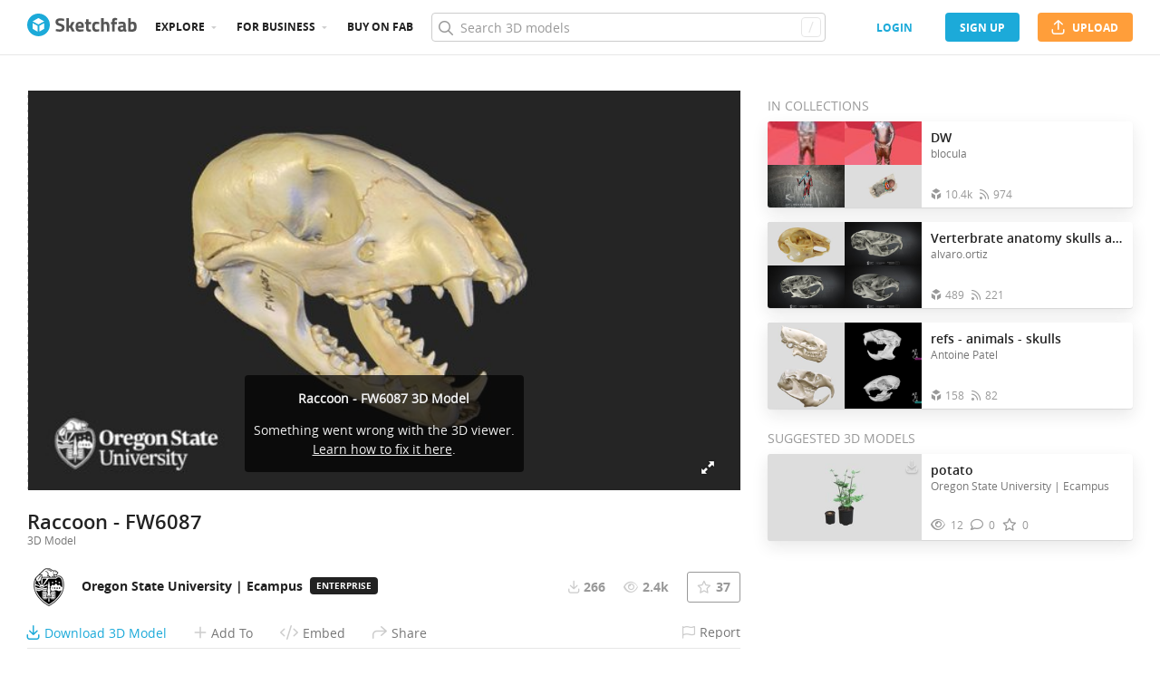

--- FILE ---
content_type: text/html; charset=utf-8
request_url: https://sketchfab.com/3d-models/raccoon-fw6087-2b9adfa5841f49a18b09c77963858094
body_size: 24052
content:
<!DOCTYPE html>
<html lang="en">

    <head>
        
            
                
                <script src="https://cdn.cookielaw.org/scripttemplates/otSDKStub.js"  type="text/javascript" charset="UTF-8" data-domain-script="29ba6134-cadd-48d2-abda-e453bd49c231" ></script>
                
            
        

        
        <script type="text/javascript" src="https://cc012c29cb9e.edge.sdk.awswaf.com/cc012c29cb9e/2ec638035c9e/challenge.js" defer></script>

        <meta charset="utf-8">
        

        
            <link rel="preload" href="https://static.sketchfab.com/static/builds/web/dist/static/assets/fonts/OpenSans/d2edc60a0af39d89f52c42a3e3cf149a-v2.woff2" as="font" type="font/woff2" crossorigin>
            <link rel="preload" href="https://static.sketchfab.com/static/builds/web/dist/static/assets/fonts/OpenSans/aaca552c0e3c0899a32cdda65b3b4881-v2.woff2" as="font" type="font/woff2" crossorigin>
            <link rel="preload" href="https://static.sketchfab.com/static/builds/web/dist/static/assets/fonts/OpenSans/9c86571e7b48ea4bf0ca73154816654d-v2.woff2" as="font" type="font/woff2" crossorigin>
            <link rel="preload" href="https://static.sketchfab.com/static/builds/web/dist/static/assets/fonts/OpenSans/b7c238a29b7b8cd18c58e49f427f85a8-v2.woff2" as="font" type="font/woff2" crossorigin>
            <link rel="preload" href="https://static.sketchfab.com/static/builds/web/dist/@sketchfab/icons/dist/15e2b3b8a5b90c9a3a988b9ed77e3489-v2.woff2" as="font" type="font/woff2" crossorigin>
            <link rel="preload" href="https://static.sketchfab.com/static/builds/web/dist/@fortawesome/fontawesome-pro/webfonts/0ac7defc65c55e7b18bd53875e8cbdbb-v2.woff2" as="font" type="font/woff2" crossorigin>
            <link rel="preload" href="https://static.sketchfab.com/static/builds/web/dist/@fortawesome/fontawesome-pro/webfonts/dc8a988c30eec10049e44f525475c27f-v2.woff2" as="font" type="font/woff2" crossorigin>
            <link rel="preload" href="https://static.sketchfab.com/static/builds/web/dist/@fortawesome/fontawesome-pro/webfonts/8391e86fcac4e0c4689dac2890f1b375-v2.woff2" as="font" type="font/woff2" crossorigin>
        

        
        
            
    
        
        
    
        <link rel="preload" crossorigin="anonymous"  href="https://static.sketchfab.com/static/builds/web/dist/c07479278797333628245ad8fc32c9fa-v2.css" as="style">
        <link rel="stylesheet" crossorigin="anonymous"  href="https://static.sketchfab.com/static/builds/web/dist/c07479278797333628245ad8fc32c9fa-v2.css" />
    
        <link rel="preload" crossorigin="anonymous"  href="https://static.sketchfab.com/static/builds/web/dist/cc9db0065fe4a8fb38e30bdc45118453-v2.css" as="style">
        <link rel="stylesheet" crossorigin="anonymous"  href="https://static.sketchfab.com/static/builds/web/dist/cc9db0065fe4a8fb38e30bdc45118453-v2.css" />
    
        <link rel="preload" crossorigin="anonymous"  href="https://static.sketchfab.com/static/builds/web/dist/4c8b74f150e2230172fc0fdaa6af2589-v2.css" as="style">
        <link rel="stylesheet" crossorigin="anonymous"  href="https://static.sketchfab.com/static/builds/web/dist/4c8b74f150e2230172fc0fdaa6af2589-v2.css" />
    
        <link rel="preload" crossorigin="anonymous"  href="https://static.sketchfab.com/static/builds/web/dist/678426c7eb85ea8707a6aaca62c7c768-v2.css" as="style">
        <link rel="stylesheet" crossorigin="anonymous"  href="https://static.sketchfab.com/static/builds/web/dist/678426c7eb85ea8707a6aaca62c7c768-v2.css" />
    
        <link rel="preload" crossorigin="anonymous"  href="https://static.sketchfab.com/static/builds/web/dist/cdeed22d635d5c5eddfea4bc45f24f95-v2.css" as="style">
        <link rel="stylesheet" crossorigin="anonymous"  href="https://static.sketchfab.com/static/builds/web/dist/cdeed22d635d5c5eddfea4bc45f24f95-v2.css" />
    
    
    <script>/**/</script>

    

        

        

        <title>Raccoon - FW6087 - Download Free 3D model by Oregon State University | Ecampus [2b9adfa] - Sketchfab</title>

        <meta name="apple-mobile-web-app-title" content="Sketchfab">
        <meta name="apple-itunes-app" content="app-id=1201268000">

        
    <link rel="apple-touch-icon" sizes="180x180" href="https://static.sketchfab.com/static/builds/web/dist/static/assets/images/favicon/e59d7f2ff579bbf9d20771b3d4d8c6a7-v2.png">
    <link rel="icon" type="image/png" sizes="32x32" href="https://static.sketchfab.com/static/builds/web/dist/static/assets/images/favicon/2f53b6d625305dad5f61e53c5b3d8125-v2.png">
    <link rel="icon" type="image/png" sizes="16x16" href="https://static.sketchfab.com/static/builds/web/dist/static/assets/images/favicon/78e139226ad8cbdeabd312db4c051db9-v2.png">
    <link rel="shortcut icon" type="image/png" sizes="192x192" href="https://static.sketchfab.com/static/builds/web/dist/static/assets/images/favicon/23f3318c19afda98ef952231b4b450c7-v2.png">
    <link rel="mask-icon" href="https://static.sketchfab.com/static/builds/web/dist/static/assets/images/favicon/c0cf7f7fd54262d82d0319488e936800-v2.svg" color="#5bbad5">
    <meta name="msapplication-TileColor" content="#2b5797">
    <meta name="theme-color" content="#ffffff">


        

        

    
    
    

    <meta property="og:site_name" content="Sketchfab">
    
        <meta property="fb:app_id" content="1418631828415333">
    

    <meta property="twitter:site" content="@sketchfab">
    <meta property="twitter:domain" content="https://sketchfab.com/">


    <meta name="p:domain_verify" content="af528e3df5f766ca012f5e065c7cb812">

    
        <meta property="twitter:card" content="player">
    

    
        
    

    
        <meta property="twitter:title" content="Raccoon - FW6087 - Download Free 3D model by Oregon State University | Ecampus">
        <meta property="og:title" content="Raccoon - FW6087 - Download Free 3D model by Oregon State University | Ecampus">
    

    
        <meta property="og:type" content="video.other">
    

    
        <meta property="twitter:description" content="Procyon lotor pacificus - Raccoon - FW6087 - Download Free 3D model by Oregon State University | Ecampus">
        <meta property="og:description" content="Procyon lotor pacificus - Raccoon - FW6087 - Download Free 3D model by Oregon State University | Ecampus">
    

    
        <meta property="twitter:image" content="https://media.sketchfab.com/models/2b9adfa5841f49a18b09c77963858094/thumbnails/98e0eb4c823946349d266388b841ebcc/5361005944f94332b5323def23786f1f.jpeg">
        <meta property="og:image" content="https://media.sketchfab.com/models/2b9adfa5841f49a18b09c77963858094/thumbnails/98e0eb4c823946349d266388b841ebcc/5361005944f94332b5323def23786f1f.jpeg">
        <meta property="og:image:width" content="1024">
        <meta property="og:image:height" content="768">
    

    
        <link rel="alternate" type="application/json+oembed" href="https://sketchfab.com/oembed?url=https%3A%2F%2Fsketchfab.com%2F3d-models%2Fraccoon-fw6087-2b9adfa5841f49a18b09c77963858094" title="Raccoon - FW6087 - Download Free 3D model by Oregon State University | Ecampus">
    

    
        <meta property="og:url" content="https://sketchfab.com/models/2b9adfa5841f49a18b09c77963858094/embed?autostart=1">
        <meta property="og:video:type" content="text/html">
        <meta property="og:video:url" content="https://sketchfab.com/models/2b9adfa5841f49a18b09c77963858094/embed?autostart=1">
        <meta property="og:video:secure_url" content="https://sketchfab.com/models/2b9adfa5841f49a18b09c77963858094/embed?autostart=1">
        <meta property="og:video:width" content="800">
        <meta property="og:video:height" content="600">

        <meta name="twitter:player" content="https://sketchfab.com/models/2b9adfa5841f49a18b09c77963858094/embed?autostart=1">
        <meta name="twitter:player:stream:content_type" content="text/html">
        <meta name="twitter:player:width" content="800">
        <meta name="twitter:player:height" content="600">

    



        

    

    
        <meta name="viewport" content="width=device-width, initial-scale=1.0">
    

    
         <meta name="theme-color" content="#1CAAD9">
    


        

    <meta name="description" content="Procyon lotor pacificus - Raccoon - FW6087 - Download Free 3D model by Oregon State University | Ecampus">

    
        
            
            
            
            
            
            <link rel="canonical" href="https://sketchfab.com/3d-models/raccoon-fw6087-2b9adfa5841f49a18b09c77963858094">
        
    
        
    
        
    

    


        

    <meta http-equiv="x-dns-prefetch-control" content="on">

    
        
            <link rel="dns-prefetch" href="https://static.sketchfab.com">
        
            <link rel="dns-prefetch" href="https://media.sketchfab.com">
        
    



        
            
    
    
    <script type="application/ld+json">
        {
            "@context": "http://schema.org",
            "@type": "WebSite",
            "url": "https://sketchfab.com",
            "name": "Sketchfab",
            "mainEntityOfPage": {
                "@type": "3Dmodel"
            },
            "creator": {"@context": "http://schema.org", "@type": "Organization", "location": {"@type": "Place", "name": "Paris / New York"}, "name": "Sketchfab", "sameAs": ["https://www.facebook.com/Sketchfab", "https://twitter.com/Sketchfab", "https://www.linkedin.com/company/sketchfab", "https://www.youtube.com/channel/UCX0J-m95VqCQIIiQ23fP5tg", "https://vimeo.com/sketchfab", "https://www.instagram.com/sketchfab", "https://pinterest.com/sketchfab"], "url": "https://sketchfab.com"},
            "description": "&lt;p&gt;Raccoon - FW6087 3D model by osuecampus (@OSU.Multimedia)&lt;/p&gt;",
            "potentialAction": {
                "@type": "SearchAction",
                "target": "https://sketchfab.com/search?q={search_term_string}",
                "query-input": "required name=search_term_string"
            }
        }
    </script>
    <script type="application/ld+json">
        {"@context": "http://schema.org", "@type": "Organization", "location": {"@type": "Place", "name": "Paris / New York"}, "name": "Sketchfab", "sameAs": ["https://www.facebook.com/Sketchfab", "https://twitter.com/Sketchfab", "https://www.linkedin.com/company/sketchfab", "https://www.youtube.com/channel/UCX0J-m95VqCQIIiQ23fP5tg", "https://vimeo.com/sketchfab", "https://www.instagram.com/sketchfab", "https://pinterest.com/sketchfab"], "url": "https://sketchfab.com"}
    </script>

        
    </head>

    <body class="white-background fullscreen model-page">
        
        
    
    
    <div class="dom-data-container" style="display:none;" id="js-dom-data-webpack-public-path"><!--https://static.sketchfab.com/static/builds/web/dist/--></div>

    
    
    <div class="dom-data-container" style="display:none;" id="js-dom-data-sketchfab-runtime"><!--{"version": "17.1.0", "buildMode": "dist", "staticHost": "https://static.sketchfab.com", "env": "prod", "readOnlyMode": false, "facebookAppId": "1418631828415333", "useSentry": true, "publicPath": "https://static.sketchfab.com/static/builds/web/dist/", "singleDomainPublicPath": "https://sketchfab.com/static/builds/web/dist/", "apple": {"clientId": "com.sketchfab.sketchfab-login", "scopes": ["email", "name"], "callback": "https://sketchfab.com/social/complete/apple-id/"}, "getstream": {"apiKey": "q7jc6dskhpfg", "appId": "24012", "location:": "dublin"}, "paypal": {"clientId": "AftiRr46AHDq3zcm1Sp8t9ZXbIOXrsq_9Z1ueU_18QAWn9PUrUQ2O-MkYl0RviauC5cVoNTGPfqq5vQ9", "environment": "production", "subscrUrl": "https://www.paypal.com/cgi-bin/webscr"}, "routes": {}, "userPasswordMinLength": 10, "hosts": {"discord": "https://discord.gg/VzNxX6D", "communityBlog": "https://sketchfab.com/blogs/community", "enterpriseBlog": "https://sketchfab.com/blogs/enterprise", "fab": "https://www.fab.com"}, "reportContentUrl": "https://safety.epicgames.com/policies/reporting-misconduct/submit-report", "sentryDSN": "https://ba5fe81e595a4e73a5e37be93623537d@sentry.io/132069"}--></div>


    
    

    <div id="root"><header class="c-page-header responsive-navigation-slidable"><div class="c-page-header__flex-container container --fullscreen"><button class="c-page-header__action c-page-header__menu-icon" aria-label="navigation"><span class="c-page-header__action__icon-container"><i class="c-page-header__action__icon fa-regular fa-bars"></i></span></button><a aria-label="Go to the mainpage" class="c-page-header__logo" href="/"><svg class="svg-logo" version="1.1" xmlns:xlink="http://www.w3.org/1999/xlink" xml:space="preserve" x="0" y="0" viewBox="0 0 121 25" enable-background="new 0 0 121 25"><g class="logo-text"><path fill="#555555" d="M36.471,7.719c-1.526,0-2.289,0.504-2.289,1.512c0,0.448,0.189,0.791,0.567,1.029 c0.378,0.238,1.263,0.582,2.656,1.029c1.393,0.448,2.37,0.956,2.93,1.522c0.56,0.567,0.84,1.438,0.84,2.615 c0,1.498-0.455,2.632-1.365,3.401c-0.911,0.771-2.1,1.155-3.57,1.155c-1.092,0-2.429-0.168-4.011-0.504l-0.756-0.147l0.294-2.247 c1.876,0.253,3.311,0.379,4.305,0.379c1.484,0,2.226-0.616,2.226-1.849c0-0.447-0.171-0.798-0.515-1.05s-1.025-0.525-2.047-0.819 c-1.624-0.462-2.769-1.011-3.434-1.648s-0.998-1.522-0.998-2.657c0-1.428,0.434-2.492,1.302-3.192c0.868-0.7,2.058-1.05,3.57-1.05 c1.036,0,2.352,0.14,3.948,0.42l0.756,0.147L40.65,8.056C38.676,7.832,37.283,7.719,36.471,7.719z"></path><path fill="#555555" d="M46.068,19.731h-2.814v-14.7h2.814v8.358l1.071-0.189l2.079-3.969h3.15l-2.73,4.977l2.877,5.523h-3.171 l-2.121-4.095l-1.155,0.188V19.731z"></path><path fill="#555555" d="M56.705,17.075c0.329,0.287,0.801,0.431,1.417,0.431c1.302,0,2.464-0.042,3.486-0.126l0.589-0.063 l0.041,2.079c-1.61,0.392-3.066,0.588-4.368,0.588c-1.582,0-2.73-0.42-3.444-1.26c-0.714-0.84-1.071-2.205-1.071-4.095 c0-3.766,1.547-5.649,4.641-5.649c3.052,0,4.578,1.582,4.578,4.746l-0.209,1.953H56.19C56.204,16.322,56.375,16.788,56.705,17.075z M59.802,13.536c0-0.84-0.133-1.424-0.399-1.753c-0.266-0.329-0.732-0.493-1.396-0.493c-0.666,0-1.134,0.171-1.407,0.514 c-0.273,0.343-0.417,0.921-0.431,1.732H59.802z"></path><path fill="#555555" d="M70.407,11.625h-2.583v4.305c0,0.42,0.011,0.718,0.031,0.893c0.021,0.175,0.098,0.325,0.231,0.451 c0.133,0.126,0.339,0.189,0.619,0.189l1.596-0.042l0.126,2.246c-0.938,0.211-1.651,0.315-2.142,0.315 c-1.26,0-2.121-0.283-2.583-0.851c-0.462-0.566-0.693-1.613-0.693-3.14v-4.368h-1.238V9.231h1.238V6.312h2.814v2.919h2.583V11.625z"></path><path fill="#555555" d="M76.161,8.979c0.729,0,1.659,0.112,2.794,0.336l0.566,0.126l-0.084,2.226 c-1.106-0.112-1.925-0.168-2.457-0.168c-0.966,0-1.606,0.207-1.921,0.62c-0.315,0.413-0.473,1.193-0.473,2.341 c0,1.148,0.157,1.937,0.473,2.363c0.314,0.427,0.962,0.641,1.942,0.641l2.436-0.168l0.084,2.246 c-1.498,0.295-2.639,0.441-3.423,0.441c-1.554,0-2.671-0.438-3.35-1.312s-1.019-2.278-1.019-4.211c0-1.932,0.35-3.328,1.05-4.189 S74.607,8.979,76.161,8.979z"></path><path fill="#555555" d="M84.414,19.731H81.6v-14.7h2.814v4.704c0.966-0.504,1.834-0.756,2.604-0.756c1.4,0,2.366,0.413,2.898,1.239 c0.531,0.826,0.798,2.1,0.798,3.822v5.691h-2.814v-5.628c0-0.882-0.104-1.536-0.314-1.963s-0.63-0.641-1.26-0.641 c-0.546,0-1.093,0.084-1.639,0.252l-0.272,0.084V19.731z"></path><path fill="#555555" d="M96.531,11.625v8.106h-2.814v-8.106h-1.134V9.231h1.134V8.77c0-1.512,0.224-2.555,0.672-3.129 s1.246-0.861,2.395-0.861c0.504,0,1.155,0.07,1.953,0.21l0.44,0.063l-0.042,2.289c-0.616-0.028-1.134-0.042-1.554-0.042 s-0.7,0.112-0.84,0.336c-0.141,0.224-0.21,0.609-0.21,1.155v0.441h2.541v2.394H96.531z"></path><path fill="#555555" d="M108.753,12.507v4.368c0.028,0.337,0.084,0.571,0.168,0.704s0.259,0.228,0.525,0.283l-0.084,2.121 c-0.714,0-1.285-0.049-1.712-0.146c-0.427-0.099-0.857-0.295-1.291-0.589c-1.008,0.49-2.037,0.735-3.087,0.735 c-2.171,0-3.255-1.147-3.255-3.444c0-1.119,0.301-1.914,0.902-2.383c0.603-0.469,1.526-0.746,2.772-0.83l2.247-0.168v-0.651 c0-0.434-0.099-0.731-0.294-0.893c-0.196-0.161-0.512-0.241-0.945-0.241l-3.948,0.168l-0.084-1.953 c1.498-0.406,2.923-0.609,4.273-0.609c1.352,0,2.324,0.28,2.919,0.84C108.456,10.379,108.753,11.276,108.753,12.507z M104.028,15.279c-0.784,0.07-1.176,0.49-1.176,1.26c0,0.771,0.343,1.155,1.028,1.155c0.532,0,1.113-0.084,1.743-0.252l0.315-0.084 v-2.247L104.028,15.279z"></path><path fill="#555555" d="M116.522,8.979c1.47,0,2.545,0.402,3.224,1.208s1.019,2.244,1.019,4.316c0,2.071-0.392,3.503-1.176,4.294 s-2.136,1.187-4.053,1.187c-0.603,0-1.701-0.07-3.298-0.21l-0.798-0.084V5.031h2.814v4.515 C115.15,9.168,115.906,8.979,116.522,8.979z M115.536,17.464c0.938,0,1.567-0.228,1.89-0.683s0.482-1.271,0.482-2.447 c0-1.89-0.588-2.834-1.764-2.834c-0.56,0-1.092,0.07-1.596,0.21l-0.294,0.063v5.607C114.898,17.436,115.325,17.464,115.536,17.464z"></path></g><g class="logo"><path fill="transparent" d="M12.5,0.833C6.056,0.833,0.834,6.057,0.834,12.5S6.056,24.167,12.5,24.167S24.167,18.943,24.167,12.5 S18.944,0.833,12.5,0.833z"></path></g><g class="logo-circle"><path fill="#1caad9" d="M12.5-0.029C5.596-0.029,0,5.568,0,12.472c0,6.904,5.596,12.501,12.5,12.501s12.5-5.597,12.5-12.501 C25.001,5.568,19.405-0.029,12.5-0.029z M11.414,19.911L6.025,16.8v-6.276l5.389,2.911V19.911z M12.374,11.958l-6.376-3.38 l6.376-3.682l6.377,3.682L12.374,11.958z M18.755,16.812l-5.369,3.1v-6.452l5.369-2.901V16.812z"></path></g></svg></a><ul class="c-navigation"><li class="c-navigation__item c-page-header__col"><a href="/3d-models/popular" class="c-navigation__link show-hover-menu">Explore</a><div class="hover-menu" style="display:none"><div class="categories-navigation"><div class="categories-navigation__highlights-container"><ul class="highlights-list --search"><span class="categories-navigation__title title">Highlights</span><li class="navigation-item"><a title="Popular 3D models" href="/3d-models/popular"><i class="icon --translucent fa-regular fa-fire"></i><span>Popular</span></a></li><li class="navigation-item"><a title="Staff picks 3D models" href="/3d-models/staffpicks"><i class="icon --translucent skfb-icon skfb-icon-staffpicks"></i><span>Staff picks</span></a></li><li class="navigation-item"><a title="Downloadable 3D models" href="/3d-models?date=week&amp;features=downloadable&amp;sort_by=-likeCount"><i class="icon --translucent fa-regular fa-arrow-down-to-bracket"></i><span>Downloadable</span></a></li><li class="navigation-item"><a title="Collections 3D models" href="/collections/popular"><i class="icon --translucent fa-regular fa-border-all"></i><span>Collections</span></a></li><li class="navigation-item"><a class="iconComponent" title="Human Created 3D Models" href="/3d-models?is_ai=0&amp;sort_by=-relevance"><svg xmlns="http://www.w3.org/2000/svg" width="1.25em" height="1.25em" viewBox="0 0 18 18" fill="currentColor" class="icon --translucent"><g opacity="1"><path d="M8.99991 1.6875C9.31057 1.6875 9.56241 1.93934 9.56241 2.25V3C9.56241 3.31066 9.31057 3.5625 8.99991 3.5625C8.68925 3.5625 8.43741 3.31066 8.43741 3V2.25C8.43741 1.93934 8.68925 1.6875 8.99991 1.6875Z" fill="currentColor"></path><path d="M4.70173 3.08406C4.95306 2.90146 5.30483 2.95718 5.48743 3.20851L5.92802 3.81493C6.11062 4.06626 6.05491 4.41803 5.80358 4.60063C5.55225 4.78323 5.20048 4.72751 5.01787 4.47618L4.57729 3.86976C4.39468 3.61844 4.4504 3.26666 4.70173 3.08406Z" fill="currentColor"></path><path d="M13.298 3.08409C13.5494 3.26669 13.6051 3.61846 13.4225 3.86979L12.9819 4.47617C12.7993 4.7275 12.4476 4.78322 12.1962 4.60061C11.9449 4.41801 11.8892 4.06624 12.0718 3.81491L12.5123 3.20853C12.6949 2.9572 13.0467 2.90149 13.298 3.08409Z" fill="currentColor"></path><path d="M2.04533 6.74033C2.14133 6.44488 2.45866 6.28319 2.75412 6.37918L3.46585 6.61044C3.7613 6.70644 3.92299 7.02378 3.82699 7.31923C3.73099 7.61469 3.41366 7.77638 3.1182 7.68038L2.40648 7.44912C2.11102 7.35312 1.94933 7.03579 2.04533 6.74033Z" fill="currentColor"></path><path d="M15.9545 6.74033C16.0505 7.03579 15.8888 7.35312 15.5933 7.44912L14.8816 7.68037C14.5862 7.77637 14.2688 7.61468 14.1728 7.31922C14.0768 7.02377 14.2385 6.70643 14.534 6.61043L15.2457 6.37918C15.5411 6.28319 15.8585 6.44488 15.9545 6.74033Z" fill="currentColor"></path><path d="M3.827 10.6808C3.923 10.9762 3.76131 11.2936 3.46585 11.3896L2.75405 11.6209C2.4586 11.7169 2.14126 11.5552 2.04526 11.2597C1.94926 10.9643 2.11095 10.6469 2.40641 10.5509L3.11821 10.3196C3.41366 10.2236 3.731 10.3853 3.827 10.6808Z" fill="currentColor"></path><path d="M14.1728 10.6808C14.2688 10.3853 14.5862 10.2236 14.8816 10.3196L15.5934 10.5509C15.8888 10.6469 16.0505 10.9643 15.9545 11.2597C15.8585 11.5552 15.5412 11.7169 15.2457 11.6209L14.534 11.3896C14.2385 11.2936 14.0768 10.9762 14.1728 10.6808Z" fill="currentColor"></path><path fill-rule="evenodd" clip-rule="evenodd" d="M6.18741 9C6.18741 7.4467 7.44661 6.1875 8.99991 6.1875C10.5532 6.1875 11.8124 7.4467 11.8124 9C11.8124 10.5533 10.5532 11.8125 8.99991 11.8125C7.44661 11.8125 6.18741 10.5533 6.18741 9ZM8.99991 7.3125C8.06793 7.3125 7.31241 8.06802 7.31241 9C7.31241 9.93198 8.06793 10.6875 8.99991 10.6875C9.93189 10.6875 10.6874 9.93198 10.6874 9C10.6874 8.06802 9.93189 7.3125 8.99991 7.3125Z" fill="currentColor"></path><path d="M7.08105 12.9375C6.19328 12.9375 5.40512 13.5056 5.12439 14.3478L4.71627 15.5721C4.61803 15.8668 4.77731 16.1854 5.07203 16.2836C5.36675 16.3819 5.6853 16.2226 5.78354 15.9279L6.19166 14.7035C6.31926 14.3207 6.67752 14.0625 7.08105 14.0625H10.9188C11.3223 14.0625 11.6806 14.3207 11.8082 14.7035L12.2163 15.9279C12.3145 16.2226 12.6331 16.3819 12.9278 16.2836C13.2225 16.1854 13.3818 15.8668 13.2835 15.5721L12.8754 14.3478C12.5947 13.5056 11.8065 12.9375 10.9188 12.9375H7.08105Z" fill="currentColor"></path></g></svg><span>Human Created</span></a></li><li class="navigation-item"><a title="AI Generated 3D models" href="/3d-models/ai"><i class="icon --translucent fa-regular fa-sparkles"></i><span>AI Generated</span></a></li></ul><ul class="highlights-list --community-section"><li class="navigation-item"><a href="https://sketchfab.com/blogs/community" title="Community Blog" target="_blank" rel="noopener noreferrer">Blog</a></li><li class="navigation-item"><a href="/members" title="Community Members">Community members</a></li><li class="navigation-item"><a href="/masters" title="Sketchfab Masters">Sketchfab Masters</a></li></ul></div><div class="categories-navigation__menu"><span class="categories-navigation__title title">Browse by category</span><ul class="categories-navigation__list"><li class="navigation-item"><a title="Animals &amp; Pets 3D models" href="/3d-models/categories/animals-pets?date=week&amp;sort_by=-likeCount"><i class="icon skfb-icon skfb-icon-category-animals-pets"></i><span>Animals &amp; Pets</span></a></li><li class="navigation-item"><a title="Architecture 3D models" href="/3d-models/categories/architecture?date=week&amp;sort_by=-likeCount"><i class="icon skfb-icon skfb-icon-category-architecture"></i><span>Architecture</span></a></li><li class="navigation-item"><a title="Art &amp; Abstract 3D models" href="/3d-models/categories/art-abstract?date=week&amp;sort_by=-likeCount"><i class="icon skfb-icon skfb-icon-category-art-abstract"></i><span>Art &amp; Abstract</span></a></li><li class="navigation-item"><a title="Cars &amp; Vehicles 3D models" href="/3d-models/categories/cars-vehicles?date=week&amp;sort_by=-likeCount"><i class="icon skfb-icon skfb-icon-category-cars-vehicles"></i><span>Cars &amp; Vehicles</span></a></li><li class="navigation-item"><a title="Characters &amp; Creatures 3D models" href="/3d-models/categories/characters-creatures?date=week&amp;sort_by=-likeCount"><i class="icon skfb-icon skfb-icon-category-characters-creatures"></i><span>Characters &amp; Creatures</span></a></li><li class="navigation-item"><a title="Cultural Heritage &amp; History 3D models" href="/3d-models/categories/cultural-heritage-history?date=week&amp;sort_by=-likeCount"><i class="icon skfb-icon skfb-icon-category-cultural-heritage-history"></i><span>Cultural Heritage &amp; History</span></a></li><li class="navigation-item"><a title="Electronics &amp; Gadgets 3D models" href="/3d-models/categories/electronics-gadgets?date=week&amp;sort_by=-likeCount"><i class="icon skfb-icon skfb-icon-category-electronics-gadgets"></i><span>Electronics &amp; Gadgets</span></a></li><li class="navigation-item"><a title="Fashion &amp; Style 3D models" href="/3d-models/categories/fashion-style?date=week&amp;sort_by=-likeCount"><i class="icon skfb-icon skfb-icon-category-fashion-style"></i><span>Fashion &amp; Style</span></a></li><li class="navigation-item"><a title="Food &amp; Drink 3D models" href="/3d-models/categories/food-drink?date=week&amp;sort_by=-likeCount"><i class="icon skfb-icon skfb-icon-category-food-drink"></i><span>Food &amp; Drink</span></a></li><li class="navigation-item"><a title="Furniture &amp; Home 3D models" href="/3d-models/categories/furniture-home?date=week&amp;sort_by=-likeCount"><i class="icon skfb-icon skfb-icon-category-furniture-home"></i><span>Furniture &amp; Home</span></a></li><li class="navigation-item"><a title="Music 3D models" href="/3d-models/categories/music?date=week&amp;sort_by=-likeCount"><i class="icon skfb-icon skfb-icon-category-music"></i><span>Music</span></a></li><li class="navigation-item"><a title="Nature &amp; Plants 3D models" href="/3d-models/categories/nature-plants?date=week&amp;sort_by=-likeCount"><i class="icon skfb-icon skfb-icon-category-nature-plants"></i><span>Nature &amp; Plants</span></a></li><li class="navigation-item"><a title="News &amp; Politics 3D models" href="/3d-models/categories/news-politics?date=week&amp;sort_by=-likeCount"><i class="icon skfb-icon skfb-icon-category-news-politics"></i><span>News &amp; Politics</span></a></li><li class="navigation-item"><a title="People 3D models" href="/3d-models/categories/people?date=week&amp;sort_by=-likeCount"><i class="icon skfb-icon skfb-icon-category-people"></i><span>People</span></a></li><li class="navigation-item"><a title="Places &amp; Travel 3D models" href="/3d-models/categories/places-travel?date=week&amp;sort_by=-likeCount"><i class="icon skfb-icon skfb-icon-category-places-travel"></i><span>Places &amp; Travel</span></a></li><li class="navigation-item"><a title="Science &amp; Technology 3D models" href="/3d-models/categories/science-technology?date=week&amp;sort_by=-likeCount"><i class="icon skfb-icon skfb-icon-category-science-technology"></i><span>Science &amp; Technology</span></a></li><li class="navigation-item"><a title="Sports &amp; Fitness 3D models" href="/3d-models/categories/sports-fitness?date=week&amp;sort_by=-likeCount"><i class="icon skfb-icon skfb-icon-category-sports-fitness"></i><span>Sports &amp; Fitness</span></a></li><li class="navigation-item"><a title="Weapons &amp; Military 3D models" href="/3d-models/categories/weapons-military?date=week&amp;sort_by=-likeCount"><i class="icon skfb-icon skfb-icon-category-weapons-military"></i><span>Weapons &amp; Military</span></a></li></ul></div></div></div></li><li class="c-navigation__item c-page-header__col"><a href="/enterprise?ref=header" class="c-navigation__link show-hover-menu">For business</a><div class="hover-menu --business" style="display:none"><div class="community-navigation"><div class="community-navigation__col"><div class="community-navigation__list"><div class="navigation-item"><a href="/3d-asset-management" title="Sketchfab for Teams">Sketchfab for Teams</a></div><div class="navigation-item"><a href="/augmented-reality" title="Augmented Reality">Augmented Reality</a></div><div class="navigation-item"><a href="/3d-viewer" title="3D Viewer">3D Viewer</a></div><div class="navigation-item"><a href="/3d-ecommerce" title="3D eCommerce">3D eCommerce</a></div><div class="navigation-item"><a href="/3d-configurators" title="3D Configurators">3D Configurators</a></div><div class="navigation-item"><a href="https://sketchfab.com/blogs/enterprise/partners-directory" title="Find a Partner">Find a Partner</a></div><div class="navigation-item"><a href="/plans" title="Pricing">Pricing</a></div><div class="navigation-item"><a href="https://sketchfab.com/blogs/enterprise" title="Customer Stories">Customer Stories</a></div></div></div></div></div></li><li class="c-navigation__item --store c-page-header__col"><a href="https://fab.com" class="c-navigation__link show-hover-menu no-dropdown-menu">Buy on Fab</a></li></ul><form class="c-search-bar c-page-header__col" action="."><div class="c-search-bar__box"><i aria-hidden="true" class="c-search-bar__icon fa-regular fa-search"></i><input data-selenium="search-input" aria-label="Search" class="c-search-bar__input" type="text" name="query" placeholder="Search 3D models" autoCapitalize="none" autoComplete="off" autoCorrect="off" maxLength="128" value=""/><a aria-label="Clear search" class="c-search-bar__clear --hidden" href="#"></a><div class="c-search-bar__hotkey">/</div></div><a href="/" class="button btn-tertiary btn-medium c-search-bar__cancel --hidden"><span class="button__text-container">Cancel</span></a></form><div class="c-page-header__flex-container --right"><div class="c-page-header__action c-page-header__search-icon c-page-header__col"><a href="/search" class="c-page-header__action__icon-container" aria-label="Search"><i class="c-page-header__action__icon fa-regular fa-search"></i></a></div><div class="c-cart-popin c-page-header__action --store c-page-header__col"><div class="c-page-header__action__popin-container"></div></div><a data-selenium="login" href="/login" class="button btn-ninja btn-medium skfb-link c-page-header__auth-button c-page-header__col"><span class="button__text-container">login</span></a><a data-selenium="signup" href="/signup" class="button btn-primary btn-medium c-page-header__auth-button c-page-header__col"><span class="button__text-container">Sign Up</span></a><a data-selenium="upload" href="/signup?next=%2Ffeed%23upload" class="button btn-important btn-medium c-page-header__cta-button c-page-header__col"><span class="icon  fa-regular fa-arrow-up-from-bracket"></span><span class="button__text-container">Upload</span></a></div></div></header><div class="flashmessage-container"></div><main class="content"><div class="two-column__header"></div><section class="two-columns container view sidebar-right model-container" itemProp="mainEntity" itemscope="" itemType="http://schema.org/3DModel"><div class="columns-wrapper"><div class="left"><div class="main"><div class="viewer-wrapper"><div class="c-viewer viewer-container"><iframe title="Raccoon - FW6087 3D model - Sketchfab" class="c-viewer__iframe" src="https://sketchfab.com/models/2b9adfa5841f49a18b09c77963858094/embed?autostart=1&amp;internal=1&amp;tracking=0&amp;ui_ar=0&amp;ui_infos=0&amp;ui_snapshots=1&amp;ui_stop=0&amp;ui_theatre=1&amp;ui_watermark=0" id="api-frame" allow="autoplay; fullscreen; xr-spatial-tracking" xr-spatial-tracking="true" execution-while-out-of-viewport="true" execution-while-not-rendered="true" web-share="true" allowfullscreen=""></iframe></div></div><div class="content-wrapper model-page-main"><div><div class="viewer-additional"><h1 class="model-name"><div><div class="model-name c-model-name "><span class="model-name__label" itemProp="name">Raccoon - FW6087</span></div></div><span class="model-page-main__3d-model">3D Model</span></h1><div class="tablet-and-below"></div><div class="owner-wrapper"><div class="NJsYQUAq" itemProp="creator" itemscope="" itemType="http://schema.org/Person"><a href="/osuecampus" itemProp="url" class="x1udyXev" data-user="5db4e67e404b4b95a12f6a4ff0fb5211" style="min-width:48px"><div><div class="image-container --loading"><div style="padding-top:100%"></div><img data-selenium="image" class="image-container__image" alt="Avatar of osuecampus"/></div></div></a><div class="hZyHCNSQ"><div class="AH68jMjK"><div class="user-name"><a href="/osuecampus" class="user-name__link"><div class="text"><span data-selenium="username" class="username-wrapper" itemProp="name" title="Oregon State University | Ecampus">Oregon State University | Ecampus</span></div></a><a class="user-name__flag" href="/plans?ref=plan-badge" target="_blank" data-testid="user-badge"><span class="flag --ent">enterprise</span></a></div></div><div class="BjdxF08A actions follow-user-button"></div></div></div><div class="stats"><div class="downloads help"><div class="icon fa-regular fa-arrow-down-to-bracket"></div><span class="count">266</span><div class="tooltip tooltip-down"><span class="count">266</span> Downloads</div></div><div class="views help"><div class="icon fa-regular fa-eye"></div><span class="count">2.4k</span><div class="tooltip tooltip-down"><span class="count">2385</span> Views</div></div><div class="help c-like-button c-star-like-button c-star-like-button__button"><span class="count">37</span><span class="tooltip liked-content tooltip-down">Like</span></div></div></div><div class="js-model-actions"><div class="c-model-actions"><button title="Download Free 3D Model" data-selenium="open-download-popup" class="button btn-textified btn-medium c-model-actions__button --download"><span class="icon  fa-regular fa-arrow-down-to-bracket"></span><span class="button__text-container">Download 3D Model</span></button><button data-selenium="open-collection-popup" class="button btn-textified btn-medium button btn-medium c-model-actions__button --add-to"><span class="icon  fa-regular fa-plus"></span><span class="button__text-container">Add to</span></button><button title="Embed" class="button btn-textified btn-medium c-model-actions__button"><span class="icon  fa-regular fa-code"></span><span class="button__text-container">Embed</span></button><button title="Share" class="button btn-textified btn-medium c-model-actions__button"><span class="icon  fa-regular fa-share"></span><span class="button__text-container">Share</span></button><a href="https://safety.epicgames.com/policies/reporting-misconduct/submit-report?product_id=sketchfab_content_report&amp;content_type=sketchfab_model&amp;content_url=https://sketchfab.com/3d-models/raccoon-fw6087-2b9adfa5841f49a18b09c77963858094&amp;content_id=2b9adfa5841f49a18b09c77963858094" class="report-link c-model-actions__button --report" target="_blank" rel="noopener noreferrer"><i class="icon fa-regular fa-flag"></i><span class="c-model-actions__button-label">Report</span></a></div></div></div><div class="c-model-metadata"><section class="c-model-metadata__stats"><div class="stat skfb-icon skfb-icon-triangle">Triangles:<!-- --> <span>3.1M<!-- --> </span></div><div class="stat skfb-icon skfb-icon-vertex">Vertices:<!-- --> <span>1.6M</span></div><a class="stat skfb-link">More model information</a></section><section class="c-model-metadata__description"><div class="C_9eTPtA markdown-rendered-content" id="descriptionContent" data-ref="descriptionContent" itemProp="description"><p>Procyon lotor pacificus</p></div></section><div class="c-model-metadata__list"><section class="model-meta-row"><span class="model-meta-info --license">License:<!-- --> <div class="qHS59Flp sTKiMq9g"><p class="ozvYwAoU help">CC Attribution<span class="tooltip tooltip-up">Creative Commons Attribution</span></p><div class="BtQQJQTv"><a href="http://creativecommons.org/licenses/by/4.0/" rel="license nofollow noopener noreferrer" itemProp="license" target="_blank"><i class="qaSQ__M0 help fa-regular fa-question-circle"></i>Learn more</a></div></div></span></section><section class="model-meta-row publication"><i class="model-meta-icon icon fa-regular fa-clock"></i><span class="model-meta-info help">Published<time itemProp="datePublished" dateTime="2017-10-09T20:39:50.791388"> 8 years ago</time><div class="tooltip tooltip-down">Oct 9th 2017</div></span></section><section class="model-meta-row categories"><i class="model-meta-icon icon fa-regular fa-box-archive"></i><span class="model-meta-info__item --empty">No category set.</span></section><section class="model-meta-row tags"><i class="model-meta-icon icon fa-regular fa-tag"></i><span class="model-meta-info__item --empty">No tags set.</span></section></div></div><div class="comments-wrapper" id="comments"><div class="c-model-feedbacks"><div class="c-model-comments"><p class="c-model-comments__title">1 comment</p><div class="c-comment-form"><div class="new --message"><div class="c-comment-form__editor-container"><div class="c-comment-form__title">You must log in to comment.</div><div class="inner"><button class="button btn-medium btn-primary">Log in to comment</button></div></div></div></div><div class="c-model-comments__list"><div class="c-model-comments__items"></div></div></div></div></div></div></div></div></div><div class="right above-tablet"><div><meta itemProp="commentCount" content="1"/><meta itemProp="discussionUrl" content="https://sketchfab.com/3d-models/raccoon-fw6087-2b9adfa5841f49a18b09c77963858094#comments"/><meta itemProp="isBasedOnUrl" content="https://sketchfab.com/3d-models/raccoon-fw6087-2b9adfa5841f49a18b09c77963858094/editor"/><meta itemProp="url" content="https://sketchfab.com/3d-models/raccoon-fw6087-2b9adfa5841f49a18b09c77963858094"/><div class="related-content"></div></div></div></div></section><div class="PE0aM8TE"><footer class="main-footer"><div class="container"><nav class="main-footer__navigation" aria-label="footer navigation"><div class="main-footer__col"><span class="main-footer__title">enterprise</span><ul class="main-footer__links"><li class="main-footer__link"><a class="skfb-link" href="/enterprise" target="_self">Enterprise Solutions</a></li><li class="main-footer__link"><a class="skfb-link" href="/3d-configurators" target="_self">3D Configurators</a></li><li class="main-footer__link"><a class="skfb-link" href="/3d-ecommerce" target="_self">3D eCommerce</a></li><li class="main-footer__link"><a class="skfb-link" href="/3d-viewer" target="_self">3D Viewer</a></li><li class="main-footer__link"><a class="skfb-link" href="/3d-advertising" target="_self">3D Advertising</a></li><li class="main-footer__link"><a class="skfb-link" href="/3d-asset-management" target="_self">Sketchfab for Teams</a></li><li class="main-footer__link"><a class="skfb-link" href="https://sketchfab.com/blogs/enterprise" target="_self">Customer Stories</a></li><li class="main-footer__link"><a class="skfb-link" href="/plans" target="_self">Pricing</a></li></ul></div><div class="main-footer__col"><span class="main-footer__title">ecosystem</span><ul class="main-footer__links"><li class="main-footer__link"><a class="skfb-link" href="/exporters" target="_self">Exporters</a></li><li class="main-footer__link"><a class="skfb-link" href="/importers" target="_self">Importers</a></li><li class="main-footer__link"><a class="skfb-link" href="/developers" target="_self">Developers &amp; API</a></li><li class="main-footer__link"><a class="skfb-link" href="/augmented-reality" target="_self">Augmented Reality</a></li><li class="main-footer__link"><a class="skfb-link" href="/virtual-reality" target="_self">Virtual Reality</a></li></ul></div><div class="main-footer__col"><span class="main-footer__title">store</span><ul class="main-footer__links"><li class="main-footer__link"><a class="skfb-link" href="https://www.fab.com/category/3d-model" target="_blank" rel="noopener noreferrer">Buy 3D models</a></li><li class="main-footer__link"><a class="skfb-link" href="https://www.fab.com/become-a-publisher" target="_blank" rel="noopener noreferrer">Become a Seller on Fab</a></li><li class="main-footer__link"><a class="skfb-link" href="/features/free-3d-models" target="_self">Free 3D Models</a></li></ul></div><div class="main-footer__col"><span class="main-footer__title">community</span><ul class="main-footer__links"><li class="main-footer__link"><a class="skfb-link" href="/3d-models/popular" target="_self">Explore</a></li><li class="main-footer__link"><a class="skfb-link" href="https://support.fab.com/s/?ProductOrigin=Sketchfab" target="_self">Help Center</a></li><li class="main-footer__link"><a class="skfb-link" href="/education" target="_self">Education</a></li><li class="main-footer__link"><a class="skfb-link" href="/museums" target="_self">Museums</a></li><li class="main-footer__link"><a class="skfb-link" href="https://sketchfab.com/blogs/community" target="_self">Blog</a></li><li class="main-footer__link"><a class="skfb-link" href="/masters" target="_self">Sketchfab Masters</a></li></ul></div><div class="main-footer__col"><span class="main-footer__title">about</span><ul class="main-footer__links"><li class="main-footer__link"><a class="skfb-link" href="/about" target="_self">Company</a></li><li class="main-footer__link"><a class="skfb-link" href="https://www.epicgames.com/site/en-US/careers" target="_self">Careers</a></li><li class="main-footer__link"><a class="skfb-link" href="/press" target="_self">Press Kit</a></li><li class="main-footer__link"><a class="skfb-link" href="/features" target="_self">Features</a></li><li class="main-footer__link"><a class="skfb-link button btn-large btn-primary main-footer__button" href="/about#contact" target="_self">Contact us</a></li></ul></div></nav><div class="main-footer__copyrights-container"><div class="main-footer__copyrights"><svg class="svg-logo main-footer__logo" version="1.1" xmlns:xlink="http://www.w3.org/1999/xlink" xml:space="preserve" x="0" y="0" viewBox="0 0 25 25" enable-background="new 0 0 25 25"><g class="logo"><path fill="#ffffff" d="M12.5,0.833C6.056,0.833,0.834,6.057,0.834,12.5S6.056,24.167,12.5,24.167S24.167,18.943,24.167,12.5 S18.944,0.833,12.5,0.833z"></path></g><g class="logo-circle"><path fill="#1caad9" d="M12.5-0.029C5.596-0.029,0,5.568,0,12.472c0,6.904,5.596,12.501,12.5,12.501s12.5-5.597,12.5-12.501 C25.001,5.568,19.405-0.029,12.5-0.029z M11.414,19.911L6.025,16.8v-6.276l5.389,2.911V19.911z M12.374,11.958l-6.376-3.38 l6.376-3.682l6.377,3.682L12.374,11.958z M18.755,16.812l-5.369,3.1v-6.452l5.369-2.901V16.812z"></path></g></svg><span>© <!-- -->2026<!-- -->, Sketchfab, Inc. All rights reserved.</span></div><span class="main-footer__copyrights-links"><a href="/terms" class="skfb-link">Terms of use</a><a href="/privacy" class="skfb-link">Privacy policy</a><a href="/sitemap" class="skfb-link">Sitemap</a></span><span class="main-footer__social-links"><a href="https://twitter.com/Sketchfab" rel="noopener noreferrer" target="_blank" class="skfb-link" aria-label="Follow us on Twitter"><svg width="18" height="18"><g fill="none" fill-rule="evenodd"><path d="M0 0h18v18H0z"></path><path class="prefix__social-link-path" d="M18 3.723a7.82 7.82 0 01-2.127.597c.797-.468 1.342-1.154 1.635-2.056a7.341 7.341 0 01-2.356.896C14.438 2.387 13.541 2 12.462 2c-1.019 0-1.889.36-2.61 1.081a3.557 3.557 0 00-1.08 2.61c0 .34.029.622.087.844a10.45 10.45 0 01-4.254-1.142A10.464 10.464 0 011.23 2.668a3.656 3.656 0 00-.51 1.863c0 1.336.534 2.362 1.6 3.076-.55-.011-1.136-.164-1.757-.457v.036c0 .878.292 1.66.878 2.346.586.686 1.307 1.11 2.163 1.275-.34.093-.64.14-.897.14-.152 0-.38-.023-.686-.07a3.753 3.753 0 001.31 1.828c.627.48 1.339.727 2.136.738-1.36 1.055-2.889 1.582-4.588 1.582-.305 0-.598-.017-.879-.052a10.355 10.355 0 005.66 1.652 10.76 10.76 0 003.692-.624c1.148-.416 2.132-.973 2.953-1.67.82-.697 1.526-1.5 2.118-2.408a10.612 10.612 0 001.318-2.848c.287-.99.43-1.977.43-2.962 0-.21-.005-.369-.017-.474A7.175 7.175 0 0018 3.723z" fill="#999" fill-rule="nonzero"></path></g></svg></a><a href="https://www.instagram.com/sketchfab" rel="noopener noreferrer" target="_blank" class="skfb-link" aria-label="Follow us on Instagram"><svg width="18" height="18"><g fill="none" fill-rule="evenodd"><path d="M0 0h18v18H0z"></path><path class="prefix__social-link-path" d="M9 0C6.556 0 6.25.01 5.29.054S3.676.25 3.104.473A4.411 4.411 0 001.51 1.51c-.5.5-.809 1.002-1.039 1.594C.25 3.677.098 4.33.054 5.289.01 6.25 0 6.556 0 9s.01 2.75.054 3.71c.044.959.196 1.613.418 2.185.23.592.538 1.094 1.039 1.594.5.5 1.002.808 1.594 1.039.572.222 1.226.374 2.184.418C6.25 17.99 6.556 18 9 18s2.75-.01 3.71-.054c.959-.044 1.613-.196 2.185-.418a4.412 4.412 0 001.594-1.039c.5-.5.809-1.002 1.039-1.594.222-.572.374-1.226.418-2.184C17.99 11.75 18 11.444 18 9s-.01-2.75-.054-3.71c-.044-.959-.196-1.613-.418-2.185a4.412 4.412 0 00-1.039-1.594c-.5-.5-1.002-.809-1.594-1.038C14.323.25 13.67.098 12.711.054 11.75.01 11.444 0 9 0m0 1.622c2.403 0 2.688.009 3.637.052.877.04 1.354.187 1.67.31.421.163.72.358 1.036.673.315.315.51.615.673 1.035.123.317.27.794.31 1.671.043.95.052 1.234.052 3.637s-.009 2.688-.052 3.637c-.04.877-.187 1.354-.31 1.67a2.79 2.79 0 01-.673 1.036c-.315.315-.615.51-1.035.673-.317.123-.794.27-1.671.31-.95.043-1.234.052-3.637.052s-2.688-.009-3.637-.052c-.877-.04-1.354-.187-1.671-.31a2.788 2.788 0 01-1.035-.673 2.789 2.789 0 01-.673-1.035c-.123-.317-.27-.794-.31-1.671-.043-.95-.052-1.234-.052-3.637s.009-2.688.052-3.637c.04-.877.187-1.354.31-1.67a2.79 2.79 0 01.673-1.036c.315-.315.615-.51 1.035-.673.317-.123.794-.27 1.671-.31.95-.043 1.234-.052 3.637-.052M9 12a3 3 0 110-6 3 3 0 010 6m0-7.622a4.622 4.622 0 110 9.244 4.622 4.622 0 010-9.244zm5.884-.182a1.08 1.08 0 11-2.16 0 1.08 1.08 0 012.16 0z" fill="#999"></path></g></svg></a><a href="https://www.facebook.com/Sketchfab" rel="noopener noreferrer" target="_blank" class="skfb-link" aria-label="Follow us on Facebook"><svg width="18" height="18"><g fill="none" fill-rule="evenodd"><path d="M0 0h18v18H0z"></path><path class="prefix__social-link-path" d="M10.074 18V9.787h2.747l.414-3.203h-3.161V4.541c0-.515.108-.901.324-1.16.216-.257.637-.386 1.263-.386l1.684-.013V.124C12.765.041 11.946 0 10.888 0 9.637 0 8.636.368 7.886 1.104c-.75.736-1.125 1.776-1.125 3.12v2.36H4v3.203h2.76V18h3.314z" fill="#999" fill-rule="nonzero"></path></g></svg></a><a href="https://discord.gg/VzNxX6D" rel="noopener noreferrer" target="_blank" class="skfb-link" aria-label="Join us on Discord"><svg width="18" height="18" viewBox="0 0 71 55"><g fill="none" fill-rule="evenodd"><path d="M0 0h18v18H0z"></path><path class="prefix__social-link-path" d="M60.1045 4.8978C55.5792 2.8214 50.7265 1.2916 45.6527 0.41542C45.5603 0.39851 45.468 0.440769 45.4204 0.525289C44.7963 1.6353 44.105 3.0834 43.6209 4.2216C38.1637 3.4046 32.7345 3.4046 27.3892 4.2216C26.905 3.0581 26.1886 1.6353 25.5617 0.525289C25.5141 0.443589 25.4218 0.40133 25.3294 0.41542C20.2584 1.2888 15.4057 2.8186 10.8776 4.8978C10.8384 4.9147 10.8048 4.9429 10.7825 4.9795C1.57795 18.7309 -0.943561 32.1443 0.293408 45.3914C0.299005 45.4562 0.335386 45.5182 0.385761 45.5576C6.45866 50.0174 12.3413 52.7249 18.1147 54.5195C18.2071 54.5477 18.305 54.5139 18.3638 54.4378C19.7295 52.5728 20.9469 50.6063 21.9907 48.5383C22.0523 48.4172 21.9935 48.2735 21.8676 48.2256C19.9366 47.4931 18.0979 46.6 16.3292 45.5858C16.1893 45.5041 16.1781 45.304 16.3068 45.2082C16.679 44.9293 17.0513 44.6391 17.4067 44.3461C17.471 44.2926 17.5606 44.2813 17.6362 44.3151C29.2558 49.6202 41.8354 49.6202 53.3179 44.3151C53.3935 44.2785 53.4831 44.2898 53.5502 44.3433C53.9057 44.6363 54.2779 44.9293 54.6529 45.2082C54.7816 45.304 54.7732 45.5041 54.6333 45.5858C52.8646 46.6197 51.0259 47.4931 49.0921 48.2228C48.9662 48.2707 48.9102 48.4172 48.9718 48.5383C50.038 50.6034 51.2554 52.5699 52.5959 54.435C52.6519 54.5139 52.7526 54.5477 52.845 54.5195C58.6464 52.7249 64.529 50.0174 70.6019 45.5576C70.6551 45.5182 70.6887 45.459 70.6943 45.3942C72.1747 30.0791 68.2147 16.7757 60.1968 4.9823C60.1772 4.9429 60.1437 4.9147 60.1045 4.8978ZM23.7259 37.3253C20.2276 37.3253 17.3451 34.1136 17.3451 30.1693C17.3451 26.225 20.1717 23.0133 23.7259 23.0133C27.308 23.0133 30.1626 26.2532 30.1066 30.1693C30.1066 34.1136 27.28 37.3253 23.7259 37.3253ZM47.3178 37.3253C43.8196 37.3253 40.9371 34.1136 40.9371 30.1693C40.9371 26.225 43.7636 23.0133 47.3178 23.0133C50.9 23.0133 53.7545 26.2532 53.6986 30.1693C53.6986 34.1136 50.9 37.3253 47.3178 37.3253Z" fill="#999" fill-rule="nonzero"></path></g></svg></a><a href="https://www.pinterest.com/sketchfab" rel="noopener noreferrer" target="_blank" class="skfb-link" aria-label="Follow us on Pinterest"><svg width="18" height="18"><g fill="none" fill-rule="evenodd"><path d="M0 0h18v18H0z"></path><path class="prefix__social-link-path" d="M9.318 0C4.453 0 2 3.522 2 6.459c0 1.778.667 3.36 2.097 3.95.234.096.444.003.512-.26.048-.18.16-.638.21-.829.068-.26.041-.35-.148-.576-.412-.491-.676-1.127-.676-2.028 0-2.613 1.937-4.952 5.042-4.952 2.75 0 4.26 1.697 4.26 3.963 0 2.98-1.306 5.497-3.246 5.497-1.071 0-1.873-.895-1.616-1.992.308-1.31.904-2.723.904-3.669 0-.846-.45-1.552-1.381-1.552-1.095 0-1.975 1.144-1.975 2.676 0 .976.327 1.636.327 1.636l-1.317 5.634c-.392 1.672-.06 3.722-.031 3.93.017.122.173.151.243.058.101-.133 1.406-1.758 1.849-3.383.125-.46.72-2.842.72-2.842.356.685 1.396 1.289 2.501 1.289 3.292 0 5.525-3.03 5.525-7.086C15.8 2.856 13.227 0 9.318 0" fill="#999"></path></g></svg></a><a href="https://www.linkedin.com/company/sketchfab" rel="noopener noreferrer" target="_blank" class="skfb-link" aria-label="Follow us on Linkedin"><svg width="18" height="18"><g fill="none" fill-rule="evenodd"><path d="M0 0h18v18H0z"></path><path class="prefix__social-link-path" d="M.234 18H4.1V5.848H.234V18zM4.35 2.101C4.34 1.494 4.138.992 3.747.595 3.357.198 2.838 0 2.191 0 1.545 0 1.018.198.611.595.204.992 0 1.495 0 2.101c0 .595.198 1.095.594 1.497.396.403.912.604 1.547.604h.017c.658 0 1.188-.201 1.59-.604.4-.402.601-.902.601-1.497zM14.136 18H18v-6.969c0-1.798-.407-3.157-1.221-4.08-.814-.922-1.89-1.383-3.229-1.383-1.517 0-2.682.683-3.496 2.049h.033V5.848H6.223c.034.77.034 4.821 0 12.152h3.864v-6.794c0-.443.04-.77.117-.98.168-.409.419-.756.753-1.042.335-.286.747-.43 1.238-.43 1.294 0 1.94.917 1.94 2.75V18z" fill="#999" fill-rule="nonzero"></path></g></svg></a></span></div></div></footer></div></main></div>


        
        

    
    
        
        
        
            
        
    
        
        
        
            
        
    
        
        
        
            
        
    
        
        
        
            
        
    
        
        
        
            
        
    
        
        
        
            
        
    
        
        
        
    
    

    
    <div class="dom-data-container" style="display:none;" id="js-dom-data-prefetched-data"><!--{&#34;/i/users/me&#34;:{&#34;isAnonymous&#34;: true, &#34;features&#34;: [&#34;ff_analytics_package&#34;, &#34;ff_validate_forbidden_words&#34;, &#34;ff_epic_age_gating&#34;, &#34;ff_run_log_parsing_moulinette&#34;, &#34;ff_process_texture_with_protection&#34;, &#34;ff_editor_console&#34;, &#34;ff_elasticsearch_browse&#34;, &#34;ff_display_inspector_watermarking&#34;, &#34;ff_new_downloads_list&#34;, &#34;ff_useonevieweratatime&#34;, &#34;ff_collection_thumbnails&#34;, &#34;ff_ue_plugin&#34;, &#34;ff_sib_templates&#34;, &#34;ff_process_model_with_protection&#34;, &#34;ff_glb_archive&#34;, &#34;ff_backfill_from_replica&#34;, &#34;ff_debug_deleted_modelversion&#34;, &#34;ff_onetrust&#34;, &#34;ff_elasticsearch_other&#34;, &#34;ff_disable_comments&#34;, &#34;ff_react_model_page_popup&#34;, &#34;ff_paypal_shipping_address&#34;, &#34;ff_noai&#34;, &#34;ff_eg_analytics&#34;, &#34;ff_fab_public_release&#34;, &#34;ff_display_texture_with_protection&#34;, &#34;ff_newsfeed_v2&#34;, &#34;ff_emporium_sns&#34;, &#34;ff_eg_log_events&#34;, &#34;ff_data_handling&#34;, &#34;ff_org_project_lead&#34;, &#34;ff_free_license&#34;, &#34;ff_cache_population_sync&#34;, &#34;ff_artstation_pro_offer&#34;, &#34;ff_plan_renewal_email_monthly&#34;, &#34;ff_epic_only_auth_new_users&#34;, &#34;ff_generation_step_provider_optional&#34;, &#34;ff_report_flow&#34;, &#34;ff_epic_auth_lockdown&#34;, &#34;ff_pre_fab_ai_release&#34;, &#34;ff_settings_notifications&#34;, &#34;ff_promotional_content&#34;, &#34;ff_fab_migration_view&#34;, &#34;ff_dsa_sanction_email&#34;, &#34;ff_diplay_model_with_protection&#34;, &#34;ff_protection_use_derived_bytecode&#34;], &#34;allowsRestricted&#34;: false},&#34;/i/categories&#34;:{&#34;results&#34;: [{&#34;uid&#34;: &#34;ed9e048550b2478eb1ab2faaba192832&#34;, &#34;name&#34;: &#34;Animals &amp; Pets&#34;, &#34;slug&#34;: &#34;animals-pets&#34;}, {&#34;uid&#34;: &#34;f825c721edb541dbbc8cd210123616c7&#34;, &#34;name&#34;: &#34;Architecture&#34;, &#34;slug&#34;: &#34;architecture&#34;}, {&#34;uid&#34;: &#34;e56c5de1e9344241909de76c5886f551&#34;, &#34;name&#34;: &#34;Art &amp; Abstract&#34;, &#34;slug&#34;: &#34;art-abstract&#34;}, {&#34;uid&#34;: &#34;22a2f677efad4d7bbca5ad45f9b5868e&#34;, &#34;name&#34;: &#34;Cars &amp; Vehicles&#34;, &#34;slug&#34;: &#34;cars-vehicles&#34;}, {&#34;uid&#34;: &#34;2d643ff5ed03405b9c34ecdffff9d8d8&#34;, &#34;name&#34;: &#34;Characters &amp; Creatures&#34;, &#34;slug&#34;: &#34;characters-creatures&#34;}, {&#34;uid&#34;: &#34;86f23935367b4a1f9647c8a20e03d716&#34;, &#34;name&#34;: &#34;Cultural Heritage &amp; History&#34;, &#34;slug&#34;: &#34;cultural-heritage-history&#34;}, {&#34;uid&#34;: &#34;d7cebaeca8604ebab1480e413404b679&#34;, &#34;name&#34;: &#34;Electronics &amp; Gadgets&#34;, &#34;slug&#34;: &#34;electronics-gadgets&#34;}, {&#34;uid&#34;: &#34;81bfbbfa2c9b4f218eed8609e3cf7aa6&#34;, &#34;name&#34;: &#34;Fashion &amp; Style&#34;, &#34;slug&#34;: &#34;fashion-style&#34;}, {&#34;uid&#34;: &#34;b3631aefd82b4eeba37aa5fc0b73b05a&#34;, &#34;name&#34;: &#34;Food &amp; Drink&#34;, &#34;slug&#34;: &#34;food-drink&#34;}, {&#34;uid&#34;: &#34;606f202e5a3c4e62bf9aab1cd9f63e1b&#34;, &#34;name&#34;: &#34;Furniture &amp; Home&#34;, &#34;slug&#34;: &#34;furniture-home&#34;}, {&#34;uid&#34;: &#34;357487fbb30a44ee8a0adf9b24829919&#34;, &#34;name&#34;: &#34;Music&#34;, &#34;slug&#34;: &#34;music&#34;}, {&#34;uid&#34;: &#34;1a99e2b67fc84de0b3ea0d3925208a04&#34;, &#34;name&#34;: &#34;Nature &amp; Plants&#34;, &#34;slug&#34;: &#34;nature-plants&#34;}, {&#34;uid&#34;: &#34;34edc263260f43e693ed527495b6d9a4&#34;, &#34;name&#34;: &#34;News &amp; Politics&#34;, &#34;slug&#34;: &#34;news-politics&#34;}, {&#34;uid&#34;: &#34;93e6d27da62149c6b963039835f45997&#34;, &#34;name&#34;: &#34;People&#34;, &#34;slug&#34;: &#34;people&#34;}, {&#34;uid&#34;: &#34;c51b29706d4e4e93a82e5eea7cbe6f91&#34;, &#34;name&#34;: &#34;Places &amp; Travel&#34;, &#34;slug&#34;: &#34;places-travel&#34;}, {&#34;uid&#34;: &#34;17d20ca7b35243d4a45171838b50704c&#34;, &#34;name&#34;: &#34;Science &amp; Technology&#34;, &#34;slug&#34;: &#34;science-technology&#34;}, {&#34;uid&#34;: &#34;ac8a0065d9e34fca8a3ffa9c6db39bff&#34;, &#34;name&#34;: &#34;Sports &amp; Fitness&#34;, &#34;slug&#34;: &#34;sports-fitness&#34;}, {&#34;uid&#34;: &#34;3badf36bd9f549bdba295334d75e04d3&#34;, &#34;name&#34;: &#34;Weapons &amp; Military&#34;, &#34;slug&#34;: &#34;weapons-military&#34;}], &#34;count&#34;: 18},&#34;displayStatus&#34;:&#34;ok&#34;,&#34;/i/models/2b9adfa5841f49a18b09c77963858094&#34;:{&#34;uid&#34;: &#34;2b9adfa5841f49a18b09c77963858094&#34;, &#34;slug&#34;: &#34;raccoon-fw6087&#34;, &#34;user&#34;: {&#34;account&#34;: &#34;ent&#34;, &#34;avatars&#34;: {&#34;uid&#34;: &#34;3616003833fb4b219c3bdae29d0945ed&#34;, &#34;images&#34;: [{&#34;width&#34;: 32, &#34;height&#34;: 32, &#34;size&#34;: 881, &#34;url&#34;: &#34;https://media.sketchfab.com/avatars/3616003833fb4b219c3bdae29d0945ed/87ccf84215d3491aa801da87b5261216.jpeg&#34;}, {&#34;width&#34;: 48, &#34;height&#34;: 48, &#34;size&#34;: 1445, &#34;url&#34;: &#34;https://media.sketchfab.com/avatars/3616003833fb4b219c3bdae29d0945ed/4a8d83945c014ada86e359ccfd6a7077.jpeg&#34;}, {&#34;width&#34;: 90, &#34;height&#34;: 90, &#34;size&#34;: 3732, &#34;url&#34;: &#34;https://media.sketchfab.com/avatars/3616003833fb4b219c3bdae29d0945ed/370b3ba5dd594c95ac2bdf8490b65276.jpeg&#34;}, {&#34;width&#34;: 100, &#34;height&#34;: 100, &#34;size&#34;: 4463, &#34;url&#34;: &#34;https://media.sketchfab.com/avatars/3616003833fb4b219c3bdae29d0945ed/6419ac87e3a143d8af59357212dd2534.jpeg&#34;}]}, &#34;displayName&#34;: &#34;osuecampus&#34;, &#34;isAiRestricted&#34;: false, &#34;traderSettings&#34;: {&#34;isTrader&#34;: null, &#34;isVerifiedTrader&#34;: false}, &#34;planDetail&#34;: {&#34;badge&#34;: &#34;ent&#34;, &#34;title&#34;: &#34;enterprise&#34;}, &#34;profileUrl&#34;: &#34;https://sketchfab.com/OSU.Multimedia&#34;, &#34;uid&#34;: &#34;9619b91dbbfa4dce8e28256296524d62&#34;, &#34;username&#34;: &#34;OSU.Multimedia&#34;}, &#34;name&#34;: &#34;Raccoon - FW6087&#34;, &#34;description&#34;: &#34;Procyon lotor pacificus&#34;, &#34;htmlDescription&#34;: &#34;&lt;p&gt;Procyon lotor pacificus&lt;\/p&gt;&#34;, &#34;thumbnails&#34;: {&#34;uid&#34;: &#34;98e0eb4c823946349d266388b841ebcc&#34;, &#34;images&#34;: [{&#34;uid&#34;: &#34;31d9c025d17e4966b8d62fda37d697fc&#34;, &#34;width&#34;: 1920, &#34;height&#34;: 1080, &#34;size&#34;: 129112, &#34;url&#34;: &#34;https://media.sketchfab.com/models/2b9adfa5841f49a18b09c77963858094/thumbnails/98e0eb4c823946349d266388b841ebcc/5361005944f94332b5323def23786f1f.jpeg&#34;}, {&#34;uid&#34;: &#34;20d2027fad6b405481dfe9382425fd00&#34;, &#34;width&#34;: 1024, &#34;height&#34;: 576, &#34;size&#34;: 44162, &#34;url&#34;: &#34;https://media.sketchfab.com/models/2b9adfa5841f49a18b09c77963858094/thumbnails/98e0eb4c823946349d266388b841ebcc/c4ea5555ac8f4e3482b6f5147d7f6b40.jpeg&#34;}, {&#34;uid&#34;: &#34;aadd1ab778d84f6191ae4f039b054300&#34;, &#34;width&#34;: 720, &#34;height&#34;: 405, &#34;size&#34;: 25558, &#34;url&#34;: &#34;https://media.sketchfab.com/models/2b9adfa5841f49a18b09c77963858094/thumbnails/98e0eb4c823946349d266388b841ebcc/8b47876c90704383999eb6599119ec72.jpeg&#34;}, {&#34;uid&#34;: &#34;0377cb0e694c422caa49c6f616c2d826&#34;, &#34;width&#34;: 256, &#34;height&#34;: 144, &#34;size&#34;: 5226, &#34;url&#34;: &#34;https://media.sketchfab.com/models/2b9adfa5841f49a18b09c77963858094/thumbnails/98e0eb4c823946349d266388b841ebcc/e52c118fb7cb4d19a0b7ae410dbcde29.jpeg&#34;}, {&#34;uid&#34;: &#34;089f731edc794c319cdaa43791f51baf&#34;, &#34;width&#34;: 64, &#34;height&#34;: 36, &#34;size&#34;: 975, &#34;url&#34;: &#34;https://media.sketchfab.com/models/2b9adfa5841f49a18b09c77963858094/thumbnails/98e0eb4c823946349d266388b841ebcc/735e82f17a9e4050964a0b37c3ae0d6f.jpeg&#34;}]}, &#34;vertexCount&#34;: 1555163, &#34;faceCount&#34;: 3108867, &#34;viewCount&#34;: 2385, &#34;likeCount&#34;: 37, &#34;animationCount&#34;: 0, &#34;staffpickedAt&#34;: null, &#34;publishedAt&#34;: &#34;2017-10-09T20:39:50.791388&#34;, &#34;createdAt&#34;: &#34;2017-10-09T19:09:08.825688&#34;, &#34;tags&#34;: [], &#34;orgTags&#34;: [], &#34;categories&#34;: [], &#34;license&#34;: {&#34;uid&#34;: &#34;322a749bcfa841b29dff1e8a1bb74b0b&#34;, &#34;label&#34;: &#34;CC Attribution&#34;, &#34;fullname&#34;: &#34;Creative Commons Attribution&#34;, &#34;slug&#34;: &#34;by&#34;, &#34;summary&#34;: &#34;Share &amp; adapt with credit&#34;, &#34;requirements&#34;: &#34;Author must be credited. Commercial use is allowed.&#34;, &#34;url&#34;: &#34;http://creativecommons.org/licenses/by/4.0/&#34;, &#34;free&#34;: true, &#34;isCc&#34;: true, &#34;needsAttribution&#34;: true, &#34;ccClauses&#34;: [&#34;Attribution&#34;]}, &#34;isStoreLicenseLocked&#34;: false, &#34;viewerUrl&#34;: &#34;https://sketchfab.com/3d-models/raccoon-fw6087-2b9adfa5841f49a18b09c77963858094&#34;, &#34;embedUrl&#34;: &#34;https://sketchfab.com/models/2b9adfa5841f49a18b09c77963858094/embed&#34;, &#34;editorUrl&#34;: &#34;https://sketchfab.com/orgs/osuecampus/models/2b9adfa5841f49a18b09c77963858094/edit&#34;, &#34;reviewUrl&#34;: &#34;https://sketchfab.com/models/2b9adfa5841f49a18b09c77963858094/review&#34;, &#34;publicCommentCount&#34;: 1, &#34;orgCommentCount&#34;: 0, &#34;downloadType&#34;: &#34;free&#34;, &#34;isInspectable&#34;: true, &#34;hasPromotionalContent&#34;: false, &#34;downloadCount&#34;: 266, &#34;status&#34;: {&#34;processing&#34;: &#34;SUCCEEDED&#34;}, &#34;isPublished&#34;: true, &#34;originalFileName&#34;: &#34;raccoonCombined&#34;, &#34;processingStatus&#34;: 2, &#34;archiveSize&#34;: 87136982, &#34;ext&#34;: &#34;obj&#34;, &#34;isDeleted&#34;: false, &#34;isRestricted&#34;: false, &#34;processedAt&#34;: &#34;2017-10-09T20:08:37.273849&#34;, &#34;files&#34;: [{&#34;uid&#34;: &#34;f2595606ef75488f9d514dff175bd8fe&#34;, &#34;flag&#34;: 0, &#34;osgjsUrl&#34;: &#34;https://media.sketchfab.com/models/2b9adfa5841f49a18b09c77963858094/602246a34aeb4c5d825a26b7a2d7d1b9/files/f2595606ef75488f9d514dff175bd8fe/file.binz&#34;, &#34;modelSize&#34;: 24714301, &#34;osgjsSize&#34;: 14322, &#34;wireframeSize&#34;: 13078925, &#34;p&#34;: [{&#34;v&#34;: 1, &#34;b&#34;: &#34;02gC7vKMpPyetXHDwx1daZ8WHjLNMer5vA2IL8pwgpmyvgOUA8u//QtsGBJHRUovAgAgpNAox625\nrL2PenMQxVBE7pyHqTiqtGVC9t5SyhQ/AEMARwDvwRFLAi2F5Ra0CrXbVtuEr8vWtq/hNr7t8ben\ncOrsZbntzUNPIew8OOjgrlbskOAl+wPOhAiPogulr+iwKD15xZCQ8dCzrTdK3CxRC4NbIhEt5579\nUfGhNhT8Q214PFEkiKyQI3nAJb9YQ0iAF0RdLeOVLZMKssmaZLs9hdlluy0XHtXtzcjR1G1ojZgU\nGK4RE1JipAKCfaQCQjJ1tvp2ci0+XJwPkl+cjwYiLp6Oi7iEkLhgsP+CSQsPOY91TAw41jkB4Zxi\nFAjpF8oRUzVW9lROZ1Qnz5ADRdKoKoCYmaoEtEzC12mrMEMAUrYnq1E1StwQI97AYbGklEwrTylR\nF09vG6Am+yF4HShwJCDC8QEwBJo2NYwBTjHtqNACAhKSQzA717fl1me9TZCAZIftacCdNpzdixXj\n6WPvj9DRIL89o7w0kRRA2IAi6FgOhOcE&#34;, &#34;d&#34;: true}]}], &#34;metadata&#34;: {&#34;quad&#34;: 0, &#34;triangle&#34;: 3108867, &#34;polygon&#34;: 0, &#34;line&#34;: 0, &#34;point&#34;: 0, &#34;totalTriangle&#34;: 3108867, &#34;vertexCount&#34;: 1555163, &#34;hasNormal&#34;: false, &#34;hasTangent&#34;: false, &#34;hasVertexColor&#34;: false, &#34;pbrType&#34;: null, &#34;textureCount&#34;: 2, &#34;materialCount&#34;: 3, &#34;isRigged&#34;: false, &#34;morph&#34;: 0, &#34;scale&#34;: false, &#34;animation&#34;: 0, &#34;uvMapped&#34;: true, &#34;sourceFiles&#34;: {&#34;3d&#34;: [{&#34;version&#34;: &#34;&#34;, &#34;filepath&#34;: &#34;raccoonCombined.mtl&#34;, &#34;filesize&#34;: 319, &#34;extension&#34;: &#34;mtl&#34;, &#34;fileformat&#34;: &#34;Alias/WaveFront Material&#34;}, {&#34;version&#34;: &#34;&#34;, &#34;filepath&#34;: &#34;raccoonCombined.obj&#34;, &#34;filesize&#34;: 377753673, &#34;extension&#34;: &#34;obj&#34;, &#34;fileformat&#34;: &#34;OBJ&#34;}], &#34;misc&#34;: [], &#34;count&#34;: 6, &#34;image&#34;: [{&#34;width&#34;: 1024, &#34;format&#34;: &#34;RGB&#34;, &#34;height&#34;: 1024, &#34;is8bit&#34;: true, &#34;filepath&#34;: &#34;raccoonCombined_0.jpg&#34;, &#34;filesize&#34;: 664221, &#34;extension&#34;: &#34;jpg&#34;, &#34;fileformat&#34;: &#34;JPEG&#34;}, {&#34;width&#34;: 1024, &#34;format&#34;: &#34;RGB&#34;, &#34;height&#34;: 1024, &#34;is8bit&#34;: true, &#34;filepath&#34;: &#34;raccoonCombined_1.jpg&#34;, &#34;filesize&#34;: 540755, &#34;extension&#34;: &#34;jpg&#34;, &#34;fileformat&#34;: &#34;JPEG&#34;}, {&#34;width&#34;: 1024, &#34;format&#34;: &#34;RGB&#34;, &#34;height&#34;: 1024, &#34;is8bit&#34;: true, &#34;filepath&#34;: &#34;raccoonCombined_2.jpg&#34;, &#34;filesize&#34;: 664221, &#34;extension&#34;: &#34;jpg&#34;, &#34;fileformat&#34;: &#34;JPEG&#34;}, {&#34;width&#34;: 1024, &#34;format&#34;: &#34;RGB&#34;, &#34;height&#34;: 1024, &#34;is8bit&#34;: true, &#34;filepath&#34;: &#34;raccoonCombined_3.jpg&#34;, &#34;filesize&#34;: 540755, &#34;extension&#34;: &#34;jpg&#34;, &#34;fileformat&#34;: &#34;JPEG&#34;}]}, &#34;textureFiles&#34;: [{&#34;width&#34;: 1024, &#34;format&#34;: &#34;RGB&#34;, &#34;height&#34;: 1024, &#34;is8bit&#34;: true, &#34;filepath&#34;: &#34;textures/raccoonCombined_2.jpeg&#34;, &#34;filesize&#34;: 615129, &#34;extension&#34;: &#34;jpeg&#34;, &#34;fileformat&#34;: &#34;JPEG&#34;}, {&#34;width&#34;: 1024, &#34;format&#34;: &#34;RGB&#34;, &#34;height&#34;: 1024, &#34;is8bit&#34;: true, &#34;filepath&#34;: &#34;textures/raccoonCombined_3.jpeg&#34;, &#34;filesize&#34;: 493103, &#34;extension&#34;: &#34;jpeg&#34;, &#34;fileformat&#34;: &#34;JPEG&#34;}]}, &#34;price&#34;: null, &#34;inStore&#34;: false, &#34;averageRating&#34;: 0.0, &#34;reviewCount&#34;: 0, &#34;preferOriginalNormalMap&#34;: false, &#34;isDisabled&#34;: false, &#34;hasCommentsDisabled&#34;: false, &#34;useNewViewer&#34;: false, &#34;viewerType&#34;: &#34;legacy&#34;, &#34;exporter&#34;: null, &#34;displayStatus&#34;: &#34;ok&#34;, &#34;version&#34;: {&#34;uid&#34;: &#34;602246a34aeb4c5d825a26b7a2d7d1b9&#34;, &#34;status&#34;: {&#34;processing&#34;: &#34;SUCCEEDED&#34;}, &#34;isCurrentVersion&#34;: true, &#34;isCandidateVersion&#34;: false, &#34;createdAt&#34;: &#34;2018-12-15T18:51:11.937827&#34;, &#34;processedAt&#34;: null, &#34;reason&#34;: &#34;operation&#34;}, &#34;visibility&#34;: &#34;public&#34;, &#34;org&#34;: {&#34;uid&#34;: &#34;5db4e67e404b4b95a12f6a4ff0fb5211&#34;, &#34;username&#34;: &#34;osuecampus&#34;, &#34;displayName&#34;: &#34;Oregon State University | Ecampus&#34;, &#34;avatars&#34;: {&#34;uid&#34;: &#34;56eccddd05bd404d87a14dd9c7761aad&#34;, &#34;images&#34;: [{&#34;width&#34;: 32, &#34;height&#34;: 32, &#34;size&#34;: 1203, &#34;url&#34;: &#34;https://media.sketchfab.com/avatars/56eccddd05bd404d87a14dd9c7761aad/2fce4bc80ba04919be035a9ede6ee745.png&#34;}, {&#34;width&#34;: 48, &#34;height&#34;: 48, &#34;size&#34;: 2078, &#34;url&#34;: &#34;https://media.sketchfab.com/avatars/56eccddd05bd404d87a14dd9c7761aad/19ec9f33c3e44dc190793948b7946a36.png&#34;}, {&#34;width&#34;: 90, &#34;height&#34;: 90, &#34;size&#34;: 4814, &#34;url&#34;: &#34;https://media.sketchfab.com/avatars/56eccddd05bd404d87a14dd9c7761aad/b7f60f8945d04f969cc1a07ec05a4aad.png&#34;}, {&#34;width&#34;: 100, &#34;height&#34;: 100, &#34;size&#34;: 5606, &#34;url&#34;: &#34;https://media.sketchfab.com/avatars/56eccddd05bd404d87a14dd9c7761aad/fa39c9eea7854b968906057a2e556a56.png&#34;}]}, &#34;samlIdpName&#34;: null}, &#34;isAiGenerated&#34;: false, &#34;isFabAi&#34;: false, &#34;isArEnabled&#34;: false, &#34;isArAvailable&#34;: false, &#34;archivesStatus&#34;: [{&#34;type&#34;: &#34;source&#34;, &#34;exists&#34;: true, &#34;status&#34;: &#34;Succeeded&#34;}, {&#34;type&#34;: &#34;gltf&#34;, &#34;exists&#34;: true, &#34;status&#34;: &#34;Succeeded&#34;}, {&#34;type&#34;: &#34;extra&#34;, &#34;exists&#34;: false, &#34;status&#34;: null}, {&#34;type&#34;: &#34;usdz&#34;, &#34;exists&#34;: true, &#34;status&#34;: &#34;Succeeded&#34;}, {&#34;type&#34;: &#34;gltf-ar&#34;, &#34;exists&#34;: false, &#34;status&#34;: null}, {&#34;type&#34;: &#34;uasset&#34;, &#34;exists&#34;: false, &#34;status&#34;: null}, {&#34;type&#34;: &#34;glb&#34;, &#34;exists&#34;: true, &#34;status&#34;: &#34;Succeeded&#34;}], &#34;mayDownloadThisModel&#34;: false, &#34;hasDoptions&#34;: false, &#34;fabMigrationListingId&#34;: null},&#34;/i/models/2b9adfa5841f49a18b09c77963858094/download&#34;:{&#34;detail&#34;: &#34;Authentication credentials were not provided.&#34;},&#34;ssrProps&#34;:{&#34;rootModelPage&#34;: {&#34;modelUid&#34;: &#34;2b9adfa5841f49a18b09c77963858094&#34;, &#34;modelQuery&#34;: &#34;/i/models/2b9adfa5841f49a18b09c77963858094&#34;, &#34;displayStatus&#34;: &#34;ok&#34;, &#34;urlOptions&#34;: {&#34;allowSwiftShader&#34;: false, &#34;animationAutoplay&#34;: true, &#34;anisotropy&#34;: true, &#34;annotation&#34;: 0, &#34;annotationCycle&#34;: null, &#34;annotationsVisible&#34;: null, &#34;annotationTooltipVisible&#34;: true, &#34;apiHookEnv&#34;: null, &#34;apiLog&#34;: null, &#34;apiVersion&#34;: null, &#34;arkit&#34;: false, &#34;arkitDebug&#34;: false, &#34;asyncImage&#34;: false, &#34;asyncShader&#34;: 1, &#34;autoMaterial&#34;: 0, &#34;autospin&#34;: 0, &#34;autostart&#34;: true, &#34;camera&#34;: true, &#34;cameraConstraints&#34;: true, &#34;cameraEasing&#34;: null, &#34;cameraEye&#34;: null, &#34;cameraFollowBones&#34;: 0, &#34;cameraTarget&#34;: null, &#34;cardboard&#34;: 0, &#34;carmel&#34;: false, &#34;cleanShader&#34;: false, &#34;continuousRender&#34;: false, &#34;convertVertexColor8Bit&#34;: true, &#34;debug3D&#34;: false, &#34;debugDecals&#34;: false, &#34;depthMipmap&#34;: 0, &#34;dnt&#34;: false, &#34;dofAttenuateDistance&#34;: true, &#34;dofAttenuateSpeed&#34;: false, &#34;dofCircle&#34;: true, &#34;dofRes&#34;: 2, &#34;dofSticky&#34;: false, &#34;dofTransition&#34;: true, &#34;doubleClick&#34;: true, &#34;downloadPicture&#34;: false, &#34;drs&#34;: true, &#34;drsRatio&#34;: 1, &#34;drsFps&#34;: 15, &#34;drsMin&#34;: null, &#34;drsTest&#34;: false, &#34;epsilonAlpha&#34;: 1e-05, &#34;floatRtt&#34;: 2, &#34;forceController&#34;: &#34;&#34;, &#34;forceControllerOrientation&#34;: -0.5, &#34;forceControllerRayOrientation&#34;: -0.075, &#34;forceFallback&#34;: false, &#34;forceMs&#34;: 0, &#34;forceTriangles&#34;: null, &#34;fpsSpeed&#34;: 5, &#34;fxaa&#34;: null, &#34;grainSpeed&#34;: 64, &#34;graphOptimizer&#34;: null, &#34;imageCompression&#34;: null, &#34;internal&#34;: true, &#34;isApp&#34;: false, &#34;keepEmptyGeometries&#34;: false, &#34;materialAo&#34;: null, &#34;materialCavity&#34;: null, &#34;materialDiffuse&#34;: null, &#34;materialDisplacement&#34;: null, &#34;materialDisplacementFactor&#34;: null, &#34;materialEmissive&#34;: null, &#34;materialF0&#34;: null, &#34;materialGlossiness&#34;: null, &#34;materialMetalness&#34;: null, &#34;materialNames&#34;: &#34;main_material&#34;, &#34;materialNormal&#34;: null, &#34;materialPacking&#34;: null, &#34;materialRoughness&#34;: null, &#34;materialShowcase&#34;: false, &#34;materialSpecular&#34;: null, &#34;materialTransparency&#34;: null, &#34;maxTextureUnits&#34;: 32, &#34;maxDevicePixelRatio&#34;: 1.5, &#34;maxTextureSize&#34;: 8192, &#34;maxVertexUniforms&#34;: 8192, &#34;mergeMaterials&#34;: null, &#34;messaging&#34;: null, &#34;model&#34;: null, &#34;modelOptimization&#34;: null, &#34;morphEpsilon&#34;: 0.05, &#34;morphGpu&#34;: 4, &#34;navigation&#34;: &#34;orbit&#34;, &#34;orbitConstraintPan&#34;: null, &#34;orbitConstraintPitchDown&#34;: null, &#34;orbitConstraintPitchUp&#34;: null, &#34;orbitConstraintYawLeft&#34;: null, &#34;orbitConstraintYawRight&#34;: null, &#34;orbitConstraintZoomIn&#34;: null, &#34;orbitConstraintZoomOut&#34;: null, &#34;orbitPanFactor&#34;: 1, &#34;orbitRotationFactor&#34;: 1, &#34;orbitZoomFactor&#34;: 1, &#34;panorama&#34;: false, &#34;pixelBudget&#34;: null, &#34;pratio&#34;: null, &#34;postProcess&#34;: null, &#34;postProcessAscii&#34;: null, &#34;powerPreference&#34;: &#34;high-performance&#34;, &#34;preload&#34;: false, &#34;preserveDrawingBuffer&#34;: false, &#34;preventUserLightRotation&#34;: null, &#34;processMaterial&#34;: false, &#34;processOptions&#34;: false, &#34;quality&#34;: null, &#34;refractionRes&#34;: 1, &#34;resizeTimeout&#34;: 1000, &#34;rgbm&#34;: true, &#34;scale&#34;: 1, &#34;scaleEpsilon&#34;: 1e-05, &#34;scrollwheel&#34;: true, &#34;shadow&#34;: true, &#34;shadowAtlas&#34;: true, &#34;shadowJitterOffset&#34;: &#34;default&#34;, &#34;shadowNormalOffset&#34;: false, &#34;shadowPCF&#34;: &#34;1Tap(4texFetch)&#34;, &#34;shadowTextureSize&#34;: 1024, &#34;share&#34;: false, &#34;singleSided&#34;: null, &#34;snapKeyframe&#34;: false, &#34;soundEnable&#34;: true, &#34;soundMute&#34;: false, &#34;soundPreload&#34;: false, &#34;splitLimit&#34;: 65535, &#34;ssaoNormal&#34;: false, &#34;ssr&#34;: null, &#34;ssrTransparent&#34;: false, &#34;sssJitter&#34;: 1, &#34;sssKernel&#34;: 17, &#34;stats&#34;: false, &#34;svgSize&#34;: 2048, &#34;substanceDisplacement&#34;: false, &#34;supersample&#34;: true, &#34;tracking&#34;: false, &#34;taa&#34;: null, &#34;taaAnimation&#34;: false, &#34;taaFeedbackMax&#34;: 0.97, &#34;taaFeedbackMin&#34;: 0.88, &#34;taaJitter&#34;: null, &#34;taaTransparent&#34;: null, &#34;tab&#34;: null, &#34;textureFrameBudget&#34;: 512, &#34;transparent&#34;: false, &#34;uiAnimations&#34;: true, &#34;uiAnnotations&#34;: true, &#34;uiAr&#34;: false, &#34;uiArHelp&#34;: true, &#34;uiArQrcode&#34;: true, &#34;uiColor&#34;: &#34;&#34;, &#34;uiControls&#34;: true, &#34;uiFadeout&#34;: true, &#34;uiFullscreen&#34;: true, &#34;uiGeneralControls&#34;: true, &#34;uiHelp&#34;: true, &#34;uiHint&#34;: 1, &#34;uiInfos&#34;: true, &#34;uiInspector&#34;: true, &#34;uiInspectorOpen&#34;: false, &#34;uiLoading&#34;: true, &#34;uiSettings&#34;: true, &#34;uiSnapshots&#34;: false, &#34;uiSound&#34;: true, &#34;uiStart&#34;: true, &#34;uiStop&#34;: true, &#34;uiTheatre&#34;: false, &#34;uiTheme&#34;: null, &#34;uiVr&#34;: true, &#34;uiWatermark&#34;: true, &#34;uiWatermarkLink&#34;: true, &#34;unitRenderLocal&#34;: false, &#34;unitRenderReporter&#34;: &#34;html&#34;, &#34;unitRenderTask&#34;: null, &#34;useVao&#34;: true, &#34;varyingSorting&#34;: true, &#34;vrAr&#34;: false, &#34;vrBrowserEnv&#34;: &#34;c0022acc4f3242e2bcae8043e08df8cc&#34;, &#34;vrFade&#34;: 200, &#34;vrLauncherAlphaCardFactor&#34;: 1, &#34;vrMirror&#34;: false, &#34;vrMobileMaxFaces&#34;: 50000, &#34;vrQuality&#34;: null, &#34;vrGenerateUiTextures&#34;: true, &#34;vrForceRaf&#34;: false, &#34;vrLinkNavigation&#34;: 0, &#34;vrInNavigation&#34;: 0, &#34;vrScaleRtt&#34;: 0, &#34;vrMaxRttSize&#34;: null, &#34;vrStereo&#34;: true, &#34;webgl2&#34;: true, &#34;webglExt&#34;: true, &#34;webglRenderTexture&#34;: null, &#34;webglRestore&#34;: 3, &#34;webglTimerGpu&#34;: false, &#34;webglUniforms&#34;: false, &#34;wireframePreload&#34;: null, &#34;zoct&#34;: false, &#34;zq&#34;: true, &#34;zw&#34;: true, &#34;zratio&#34;: 50, &#34;zz&#34;: null, &#34;ui_infos&#34;: false, &#34;ui_stop&#34;: false, &#34;ui_watermark&#34;: false, &#34;ui_snapshots&#34;: &#34;1&#34;, &#34;ui_theatre&#34;: &#34;1&#34;}}},&#34;initialState&#34;:{&#34;authUser&#34;: {&#34;uid&#34;: &#34;anonymous&#34;, &#34;likes&#34;: {}, &#34;purchases&#34;: {}, &#34;followings&#34;: {}, &#34;subscriptions&#34;: {}, &#34;upvotes&#34;: {}, &#34;reviewableModels&#34;: {}, &#34;memberships&#34;: {}, &#34;allowsRestricted&#34;: false, &#34;isSeller&#34;: false, &#34;optimistic&#34;: {}}, &#34;entities&#34;: {&#34;models&#34;: {&#34;2b9adfa5841f49a18b09c77963858094&#34;: {&#34;uid&#34;: &#34;2b9adfa5841f49a18b09c77963858094&#34;, &#34;slug&#34;: &#34;raccoon-fw6087&#34;, &#34;user&#34;: &#34;9619b91dbbfa4dce8e28256296524d62&#34;, &#34;name&#34;: &#34;Raccoon - FW6087&#34;, &#34;description&#34;: &#34;Procyon lotor pacificus&#34;, &#34;htmlDescription&#34;: &#34;&lt;p&gt;Procyon lotor pacificus&lt;\/p&gt;&#34;, &#34;thumbnails&#34;: {&#34;uid&#34;: &#34;98e0eb4c823946349d266388b841ebcc&#34;, &#34;images&#34;: [{&#34;uid&#34;: &#34;31d9c025d17e4966b8d62fda37d697fc&#34;, &#34;width&#34;: 1920, &#34;height&#34;: 1080, &#34;size&#34;: 129112, &#34;url&#34;: &#34;https://media.sketchfab.com/models/2b9adfa5841f49a18b09c77963858094/thumbnails/98e0eb4c823946349d266388b841ebcc/5361005944f94332b5323def23786f1f.jpeg&#34;}, {&#34;uid&#34;: &#34;20d2027fad6b405481dfe9382425fd00&#34;, &#34;width&#34;: 1024, &#34;height&#34;: 576, &#34;size&#34;: 44162, &#34;url&#34;: &#34;https://media.sketchfab.com/models/2b9adfa5841f49a18b09c77963858094/thumbnails/98e0eb4c823946349d266388b841ebcc/c4ea5555ac8f4e3482b6f5147d7f6b40.jpeg&#34;}, {&#34;uid&#34;: &#34;aadd1ab778d84f6191ae4f039b054300&#34;, &#34;width&#34;: 720, &#34;height&#34;: 405, &#34;size&#34;: 25558, &#34;url&#34;: &#34;https://media.sketchfab.com/models/2b9adfa5841f49a18b09c77963858094/thumbnails/98e0eb4c823946349d266388b841ebcc/8b47876c90704383999eb6599119ec72.jpeg&#34;}, {&#34;uid&#34;: &#34;0377cb0e694c422caa49c6f616c2d826&#34;, &#34;width&#34;: 256, &#34;height&#34;: 144, &#34;size&#34;: 5226, &#34;url&#34;: &#34;https://media.sketchfab.com/models/2b9adfa5841f49a18b09c77963858094/thumbnails/98e0eb4c823946349d266388b841ebcc/e52c118fb7cb4d19a0b7ae410dbcde29.jpeg&#34;}, {&#34;uid&#34;: &#34;089f731edc794c319cdaa43791f51baf&#34;, &#34;width&#34;: 64, &#34;height&#34;: 36, &#34;size&#34;: 975, &#34;url&#34;: &#34;https://media.sketchfab.com/models/2b9adfa5841f49a18b09c77963858094/thumbnails/98e0eb4c823946349d266388b841ebcc/735e82f17a9e4050964a0b37c3ae0d6f.jpeg&#34;}]}, &#34;vertexCount&#34;: 1555163, &#34;faceCount&#34;: 3108867, &#34;viewCount&#34;: 2385, &#34;likeCount&#34;: 37, &#34;animationCount&#34;: 0, &#34;staffpickedAt&#34;: null, &#34;publishedAt&#34;: &#34;2017-10-09T20:39:50.791388&#34;, &#34;createdAt&#34;: &#34;2017-10-09T19:09:08.825688&#34;, &#34;tags&#34;: [], &#34;orgTags&#34;: [], &#34;categories&#34;: [], &#34;license&#34;: &#34;322a749bcfa841b29dff1e8a1bb74b0b&#34;, &#34;isStoreLicenseLocked&#34;: false, &#34;viewerUrl&#34;: &#34;https://sketchfab.com/3d-models/raccoon-fw6087-2b9adfa5841f49a18b09c77963858094&#34;, &#34;embedUrl&#34;: &#34;https://sketchfab.com/models/2b9adfa5841f49a18b09c77963858094/embed&#34;, &#34;editorUrl&#34;: &#34;https://sketchfab.com/orgs/osuecampus/models/2b9adfa5841f49a18b09c77963858094/edit&#34;, &#34;reviewUrl&#34;: &#34;https://sketchfab.com/models/2b9adfa5841f49a18b09c77963858094/review&#34;, &#34;publicCommentCount&#34;: 1, &#34;orgCommentCount&#34;: 0, &#34;downloadType&#34;: &#34;free&#34;, &#34;isInspectable&#34;: true, &#34;hasPromotionalContent&#34;: false, &#34;downloadCount&#34;: 266, &#34;status&#34;: {&#34;processing&#34;: &#34;SUCCEEDED&#34;}, &#34;isPublished&#34;: true, &#34;originalFileName&#34;: &#34;raccoonCombined&#34;, &#34;processingStatus&#34;: 2, &#34;archiveSize&#34;: 87136982, &#34;ext&#34;: &#34;obj&#34;, &#34;isDeleted&#34;: false, &#34;isRestricted&#34;: false, &#34;processedAt&#34;: &#34;2017-10-09T20:08:37.273849&#34;, &#34;files&#34;: [{&#34;uid&#34;: &#34;f2595606ef75488f9d514dff175bd8fe&#34;, &#34;flag&#34;: 0, &#34;osgjsUrl&#34;: &#34;https://media.sketchfab.com/models/2b9adfa5841f49a18b09c77963858094/602246a34aeb4c5d825a26b7a2d7d1b9/files/f2595606ef75488f9d514dff175bd8fe/file.binz&#34;, &#34;modelSize&#34;: 24714301, &#34;osgjsSize&#34;: 14322, &#34;wireframeSize&#34;: 13078925, &#34;p&#34;: [{&#34;v&#34;: 1, &#34;b&#34;: &#34;02gC7vKMpPyetXHDwx1daZ8WHjLNMer5vA2IL8pwgpmyvgOUA8u//QtsGBJHRUovAgAgpNAox625\nrL2PenMQxVBE7pyHqTiqtGVC9t5SyhQ/AEMARwDvwRFLAi2F5Ra0CrXbVtuEr8vWtq/hNr7t8ben\ncOrsZbntzUNPIew8OOjgrlbskOAl+wPOhAiPogulr+iwKD15xZCQ8dCzrTdK3CxRC4NbIhEt5579\nUfGhNhT8Q214PFEkiKyQI3nAJb9YQ0iAF0RdLeOVLZMKssmaZLs9hdlluy0XHtXtzcjR1G1ojZgU\nGK4RE1JipAKCfaQCQjJ1tvp2ci0+XJwPkl+cjwYiLp6Oi7iEkLhgsP+CSQsPOY91TAw41jkB4Zxi\nFAjpF8oRUzVW9lROZ1Qnz5ADRdKoKoCYmaoEtEzC12mrMEMAUrYnq1E1StwQI97AYbGklEwrTylR\nF09vG6Am+yF4HShwJCDC8QEwBJo2NYwBTjHtqNACAhKSQzA717fl1me9TZCAZIftacCdNpzdixXj\n6WPvj9DRIL89o7w0kRRA2IAi6FgOhOcE&#34;, &#34;d&#34;: true}]}], &#34;metadata&#34;: {&#34;quad&#34;: 0, &#34;triangle&#34;: 3108867, &#34;polygon&#34;: 0, &#34;line&#34;: 0, &#34;point&#34;: 0, &#34;totalTriangle&#34;: 3108867, &#34;vertexCount&#34;: 1555163, &#34;hasNormal&#34;: false, &#34;hasTangent&#34;: false, &#34;hasVertexColor&#34;: false, &#34;pbrType&#34;: null, &#34;textureCount&#34;: 2, &#34;materialCount&#34;: 3, &#34;isRigged&#34;: false, &#34;morph&#34;: 0, &#34;scale&#34;: false, &#34;animation&#34;: 0, &#34;uvMapped&#34;: true, &#34;sourceFiles&#34;: {&#34;3d&#34;: [{&#34;version&#34;: &#34;&#34;, &#34;filepath&#34;: &#34;raccoonCombined.mtl&#34;, &#34;filesize&#34;: 319, &#34;extension&#34;: &#34;mtl&#34;, &#34;fileformat&#34;: &#34;Alias/WaveFront Material&#34;}, {&#34;version&#34;: &#34;&#34;, &#34;filepath&#34;: &#34;raccoonCombined.obj&#34;, &#34;filesize&#34;: 377753673, &#34;extension&#34;: &#34;obj&#34;, &#34;fileformat&#34;: &#34;OBJ&#34;}], &#34;misc&#34;: [], &#34;count&#34;: 6, &#34;image&#34;: [{&#34;width&#34;: 1024, &#34;format&#34;: &#34;RGB&#34;, &#34;height&#34;: 1024, &#34;is8bit&#34;: true, &#34;filepath&#34;: &#34;raccoonCombined_0.jpg&#34;, &#34;filesize&#34;: 664221, &#34;extension&#34;: &#34;jpg&#34;, &#34;fileformat&#34;: &#34;JPEG&#34;}, {&#34;width&#34;: 1024, &#34;format&#34;: &#34;RGB&#34;, &#34;height&#34;: 1024, &#34;is8bit&#34;: true, &#34;filepath&#34;: &#34;raccoonCombined_1.jpg&#34;, &#34;filesize&#34;: 540755, &#34;extension&#34;: &#34;jpg&#34;, &#34;fileformat&#34;: &#34;JPEG&#34;}, {&#34;width&#34;: 1024, &#34;format&#34;: &#34;RGB&#34;, &#34;height&#34;: 1024, &#34;is8bit&#34;: true, &#34;filepath&#34;: &#34;raccoonCombined_2.jpg&#34;, &#34;filesize&#34;: 664221, &#34;extension&#34;: &#34;jpg&#34;, &#34;fileformat&#34;: &#34;JPEG&#34;}, {&#34;width&#34;: 1024, &#34;format&#34;: &#34;RGB&#34;, &#34;height&#34;: 1024, &#34;is8bit&#34;: true, &#34;filepath&#34;: &#34;raccoonCombined_3.jpg&#34;, &#34;filesize&#34;: 540755, &#34;extension&#34;: &#34;jpg&#34;, &#34;fileformat&#34;: &#34;JPEG&#34;}]}, &#34;textureFiles&#34;: [{&#34;width&#34;: 1024, &#34;format&#34;: &#34;RGB&#34;, &#34;height&#34;: 1024, &#34;is8bit&#34;: true, &#34;filepath&#34;: &#34;textures/raccoonCombined_2.jpeg&#34;, &#34;filesize&#34;: 615129, &#34;extension&#34;: &#34;jpeg&#34;, &#34;fileformat&#34;: &#34;JPEG&#34;}, {&#34;width&#34;: 1024, &#34;format&#34;: &#34;RGB&#34;, &#34;height&#34;: 1024, &#34;is8bit&#34;: true, &#34;filepath&#34;: &#34;textures/raccoonCombined_3.jpeg&#34;, &#34;filesize&#34;: 493103, &#34;extension&#34;: &#34;jpeg&#34;, &#34;fileformat&#34;: &#34;JPEG&#34;}]}, &#34;price&#34;: null, &#34;inStore&#34;: false, &#34;averageRating&#34;: 0, &#34;reviewCount&#34;: 0, &#34;preferOriginalNormalMap&#34;: false, &#34;isDisabled&#34;: false, &#34;hasCommentsDisabled&#34;: false, &#34;useNewViewer&#34;: false, &#34;viewerType&#34;: &#34;legacy&#34;, &#34;exporter&#34;: null, &#34;displayStatus&#34;: &#34;ok&#34;, &#34;version&#34;: {&#34;uid&#34;: &#34;602246a34aeb4c5d825a26b7a2d7d1b9&#34;, &#34;status&#34;: {&#34;processing&#34;: &#34;SUCCEEDED&#34;}, &#34;isCurrentVersion&#34;: true, &#34;isCandidateVersion&#34;: false, &#34;createdAt&#34;: &#34;2018-12-15T18:51:11.937827&#34;, &#34;processedAt&#34;: null, &#34;reason&#34;: &#34;operation&#34;}, &#34;visibility&#34;: &#34;public&#34;, &#34;org&#34;: &#34;5db4e67e404b4b95a12f6a4ff0fb5211&#34;, &#34;isAiGenerated&#34;: false, &#34;isFabAi&#34;: false, &#34;isArEnabled&#34;: false, &#34;isArAvailable&#34;: false, &#34;archivesStatus&#34;: [{&#34;type&#34;: &#34;source&#34;, &#34;exists&#34;: true, &#34;status&#34;: &#34;Succeeded&#34;}, {&#34;type&#34;: &#34;gltf&#34;, &#34;exists&#34;: true, &#34;status&#34;: &#34;Succeeded&#34;}, {&#34;type&#34;: &#34;extra&#34;, &#34;exists&#34;: false, &#34;status&#34;: null}, {&#34;type&#34;: &#34;usdz&#34;, &#34;exists&#34;: true, &#34;status&#34;: &#34;Succeeded&#34;}, {&#34;type&#34;: &#34;gltf-ar&#34;, &#34;exists&#34;: false, &#34;status&#34;: null}, {&#34;type&#34;: &#34;uasset&#34;, &#34;exists&#34;: false, &#34;status&#34;: null}, {&#34;type&#34;: &#34;glb&#34;, &#34;exists&#34;: true, &#34;status&#34;: &#34;Succeeded&#34;}], &#34;mayDownloadThisModel&#34;: false, &#34;hasDoptions&#34;: false, &#34;fabMigrationListingId&#34;: null}}, &#34;materials&#34;: {}, &#34;users&#34;: {&#34;9619b91dbbfa4dce8e28256296524d62&#34;: {&#34;account&#34;: &#34;ent&#34;, &#34;avatars&#34;: {&#34;uid&#34;: &#34;3616003833fb4b219c3bdae29d0945ed&#34;, &#34;images&#34;: [{&#34;width&#34;: 32, &#34;height&#34;: 32, &#34;size&#34;: 881, &#34;url&#34;: &#34;https://media.sketchfab.com/avatars/3616003833fb4b219c3bdae29d0945ed/87ccf84215d3491aa801da87b5261216.jpeg&#34;}, {&#34;width&#34;: 48, &#34;height&#34;: 48, &#34;size&#34;: 1445, &#34;url&#34;: &#34;https://media.sketchfab.com/avatars/3616003833fb4b219c3bdae29d0945ed/4a8d83945c014ada86e359ccfd6a7077.jpeg&#34;}, {&#34;width&#34;: 90, &#34;height&#34;: 90, &#34;size&#34;: 3732, &#34;url&#34;: &#34;https://media.sketchfab.com/avatars/3616003833fb4b219c3bdae29d0945ed/370b3ba5dd594c95ac2bdf8490b65276.jpeg&#34;}, {&#34;width&#34;: 100, &#34;height&#34;: 100, &#34;size&#34;: 4463, &#34;url&#34;: &#34;https://media.sketchfab.com/avatars/3616003833fb4b219c3bdae29d0945ed/6419ac87e3a143d8af59357212dd2534.jpeg&#34;}]}, &#34;displayName&#34;: &#34;osuecampus&#34;, &#34;isAiRestricted&#34;: false, &#34;traderSettings&#34;: {&#34;isTrader&#34;: null, &#34;isVerifiedTrader&#34;: false}, &#34;planDetail&#34;: {&#34;badge&#34;: &#34;ent&#34;, &#34;title&#34;: &#34;enterprise&#34;}, &#34;profileUrl&#34;: &#34;https://sketchfab.com/OSU.Multimedia&#34;, &#34;uid&#34;: &#34;9619b91dbbfa4dce8e28256296524d62&#34;, &#34;username&#34;: &#34;OSU.Multimedia&#34;}, &#34;anonymous&#34;: {&#34;uid&#34;: &#34;anonymous&#34;, &#34;features&#34;: [&#34;ff_analytics_package&#34;, &#34;ff_validate_forbidden_words&#34;, &#34;ff_epic_age_gating&#34;, &#34;ff_run_log_parsing_moulinette&#34;, &#34;ff_process_texture_with_protection&#34;, &#34;ff_editor_console&#34;, &#34;ff_elasticsearch_browse&#34;, &#34;ff_display_inspector_watermarking&#34;, &#34;ff_new_downloads_list&#34;, &#34;ff_useonevieweratatime&#34;, &#34;ff_collection_thumbnails&#34;, &#34;ff_ue_plugin&#34;, &#34;ff_sib_templates&#34;, &#34;ff_process_model_with_protection&#34;, &#34;ff_glb_archive&#34;, &#34;ff_backfill_from_replica&#34;, &#34;ff_debug_deleted_modelversion&#34;, &#34;ff_onetrust&#34;, &#34;ff_elasticsearch_other&#34;, &#34;ff_disable_comments&#34;, &#34;ff_react_model_page_popup&#34;, &#34;ff_paypal_shipping_address&#34;, &#34;ff_noai&#34;, &#34;ff_eg_analytics&#34;, &#34;ff_fab_public_release&#34;, &#34;ff_display_texture_with_protection&#34;, &#34;ff_newsfeed_v2&#34;, &#34;ff_emporium_sns&#34;, &#34;ff_eg_log_events&#34;, &#34;ff_data_handling&#34;, &#34;ff_org_project_lead&#34;, &#34;ff_free_license&#34;, &#34;ff_cache_population_sync&#34;, &#34;ff_artstation_pro_offer&#34;, &#34;ff_plan_renewal_email_monthly&#34;, &#34;ff_epic_only_auth_new_users&#34;, &#34;ff_generation_step_provider_optional&#34;, &#34;ff_report_flow&#34;, &#34;ff_epic_auth_lockdown&#34;, &#34;ff_pre_fab_ai_release&#34;, &#34;ff_settings_notifications&#34;, &#34;ff_promotional_content&#34;, &#34;ff_fab_migration_view&#34;, &#34;ff_dsa_sanction_email&#34;, &#34;ff_diplay_model_with_protection&#34;, &#34;ff_protection_use_derived_bytecode&#34;], &#34;isAnonymous&#34;: true, &#34;allowsRestricted&#34;: false}}, &#34;collections&#34;: {}, &#34;categories&#34;: {&#34;ed9e048550b2478eb1ab2faaba192832&#34;: {&#34;uid&#34;: &#34;ed9e048550b2478eb1ab2faaba192832&#34;, &#34;name&#34;: &#34;Animals &amp; Pets&#34;, &#34;slug&#34;: &#34;animals-pets&#34;}, &#34;f825c721edb541dbbc8cd210123616c7&#34;: {&#34;uid&#34;: &#34;f825c721edb541dbbc8cd210123616c7&#34;, &#34;name&#34;: &#34;Architecture&#34;, &#34;slug&#34;: &#34;architecture&#34;}, &#34;e56c5de1e9344241909de76c5886f551&#34;: {&#34;uid&#34;: &#34;e56c5de1e9344241909de76c5886f551&#34;, &#34;name&#34;: &#34;Art &amp; Abstract&#34;, &#34;slug&#34;: &#34;art-abstract&#34;}, &#34;22a2f677efad4d7bbca5ad45f9b5868e&#34;: {&#34;uid&#34;: &#34;22a2f677efad4d7bbca5ad45f9b5868e&#34;, &#34;name&#34;: &#34;Cars &amp; Vehicles&#34;, &#34;slug&#34;: &#34;cars-vehicles&#34;}, &#34;2d643ff5ed03405b9c34ecdffff9d8d8&#34;: {&#34;uid&#34;: &#34;2d643ff5ed03405b9c34ecdffff9d8d8&#34;, &#34;name&#34;: &#34;Characters &amp; Creatures&#34;, &#34;slug&#34;: &#34;characters-creatures&#34;}, &#34;86f23935367b4a1f9647c8a20e03d716&#34;: {&#34;uid&#34;: &#34;86f23935367b4a1f9647c8a20e03d716&#34;, &#34;name&#34;: &#34;Cultural Heritage &amp; History&#34;, &#34;slug&#34;: &#34;cultural-heritage-history&#34;}, &#34;d7cebaeca8604ebab1480e413404b679&#34;: {&#34;uid&#34;: &#34;d7cebaeca8604ebab1480e413404b679&#34;, &#34;name&#34;: &#34;Electronics &amp; Gadgets&#34;, &#34;slug&#34;: &#34;electronics-gadgets&#34;}, &#34;81bfbbfa2c9b4f218eed8609e3cf7aa6&#34;: {&#34;uid&#34;: &#34;81bfbbfa2c9b4f218eed8609e3cf7aa6&#34;, &#34;name&#34;: &#34;Fashion &amp; Style&#34;, &#34;slug&#34;: &#34;fashion-style&#34;}, &#34;b3631aefd82b4eeba37aa5fc0b73b05a&#34;: {&#34;uid&#34;: &#34;b3631aefd82b4eeba37aa5fc0b73b05a&#34;, &#34;name&#34;: &#34;Food &amp; Drink&#34;, &#34;slug&#34;: &#34;food-drink&#34;}, &#34;606f202e5a3c4e62bf9aab1cd9f63e1b&#34;: {&#34;uid&#34;: &#34;606f202e5a3c4e62bf9aab1cd9f63e1b&#34;, &#34;name&#34;: &#34;Furniture &amp; Home&#34;, &#34;slug&#34;: &#34;furniture-home&#34;}, &#34;357487fbb30a44ee8a0adf9b24829919&#34;: {&#34;uid&#34;: &#34;357487fbb30a44ee8a0adf9b24829919&#34;, &#34;name&#34;: &#34;Music&#34;, &#34;slug&#34;: &#34;music&#34;}, &#34;1a99e2b67fc84de0b3ea0d3925208a04&#34;: {&#34;uid&#34;: &#34;1a99e2b67fc84de0b3ea0d3925208a04&#34;, &#34;name&#34;: &#34;Nature &amp; Plants&#34;, &#34;slug&#34;: &#34;nature-plants&#34;}, &#34;34edc263260f43e693ed527495b6d9a4&#34;: {&#34;uid&#34;: &#34;34edc263260f43e693ed527495b6d9a4&#34;, &#34;name&#34;: &#34;News &amp; Politics&#34;, &#34;slug&#34;: &#34;news-politics&#34;}, &#34;93e6d27da62149c6b963039835f45997&#34;: {&#34;uid&#34;: &#34;93e6d27da62149c6b963039835f45997&#34;, &#34;name&#34;: &#34;People&#34;, &#34;slug&#34;: &#34;people&#34;}, &#34;c51b29706d4e4e93a82e5eea7cbe6f91&#34;: {&#34;uid&#34;: &#34;c51b29706d4e4e93a82e5eea7cbe6f91&#34;, &#34;name&#34;: &#34;Places &amp; Travel&#34;, &#34;slug&#34;: &#34;places-travel&#34;}, &#34;17d20ca7b35243d4a45171838b50704c&#34;: {&#34;uid&#34;: &#34;17d20ca7b35243d4a45171838b50704c&#34;, &#34;name&#34;: &#34;Science &amp; Technology&#34;, &#34;slug&#34;: &#34;science-technology&#34;}, &#34;ac8a0065d9e34fca8a3ffa9c6db39bff&#34;: {&#34;uid&#34;: &#34;ac8a0065d9e34fca8a3ffa9c6db39bff&#34;, &#34;name&#34;: &#34;Sports &amp; Fitness&#34;, &#34;slug&#34;: &#34;sports-fitness&#34;}, &#34;3badf36bd9f549bdba295334d75e04d3&#34;: {&#34;uid&#34;: &#34;3badf36bd9f549bdba295334d75e04d3&#34;, &#34;name&#34;: &#34;Weapons &amp; Military&#34;, &#34;slug&#34;: &#34;weapons-military&#34;}}, &#34;licenses&#34;: {&#34;322a749bcfa841b29dff1e8a1bb74b0b&#34;: {&#34;uid&#34;: &#34;322a749bcfa841b29dff1e8a1bb74b0b&#34;, &#34;label&#34;: &#34;CC Attribution&#34;, &#34;fullname&#34;: &#34;Creative Commons Attribution&#34;, &#34;slug&#34;: &#34;by&#34;, &#34;summary&#34;: &#34;Share &amp; adapt with credit&#34;, &#34;requirements&#34;: &#34;Author must be credited. Commercial use is allowed.&#34;, &#34;url&#34;: &#34;http://creativecommons.org/licenses/by/4.0/&#34;, &#34;free&#34;: true, &#34;isCc&#34;: true, &#34;needsAttribution&#34;: true, &#34;ccClauses&#34;: [&#34;Attribution&#34;]}}, &#34;comments&#34;: {}, &#34;reviews&#34;: {}, &#34;orgs&#34;: {&#34;5db4e67e404b4b95a12f6a4ff0fb5211&#34;: {&#34;uid&#34;: &#34;5db4e67e404b4b95a12f6a4ff0fb5211&#34;, &#34;username&#34;: &#34;osuecampus&#34;, &#34;displayName&#34;: &#34;Oregon State University | Ecampus&#34;, &#34;avatars&#34;: {&#34;uid&#34;: &#34;56eccddd05bd404d87a14dd9c7761aad&#34;, &#34;images&#34;: [{&#34;width&#34;: 32, &#34;height&#34;: 32, &#34;size&#34;: 1203, &#34;url&#34;: &#34;https://media.sketchfab.com/avatars/56eccddd05bd404d87a14dd9c7761aad/2fce4bc80ba04919be035a9ede6ee745.png&#34;}, {&#34;width&#34;: 48, &#34;height&#34;: 48, &#34;size&#34;: 2078, &#34;url&#34;: &#34;https://media.sketchfab.com/avatars/56eccddd05bd404d87a14dd9c7761aad/19ec9f33c3e44dc190793948b7946a36.png&#34;}, {&#34;width&#34;: 90, &#34;height&#34;: 90, &#34;size&#34;: 4814, &#34;url&#34;: &#34;https://media.sketchfab.com/avatars/56eccddd05bd404d87a14dd9c7761aad/b7f60f8945d04f969cc1a07ec05a4aad.png&#34;}, {&#34;width&#34;: 100, &#34;height&#34;: 100, &#34;size&#34;: 5606, &#34;url&#34;: &#34;https://media.sketchfab.com/avatars/56eccddd05bd404d87a14dd9c7761aad/fa39c9eea7854b968906057a2e556a56.png&#34;}]}, &#34;samlIdpName&#34;: null}}, &#34;orgMembers&#34;: {}, &#34;orgProjects&#34;: {}, &#34;uploadActivities&#34;: {}, &#34;collectionActivities&#34;: {}, &#34;collectActivities&#34;: {}, &#34;commentActivities&#34;: {}, &#34;followActivities&#34;: {}, &#34;subscribeActivities&#34;: {}, &#34;likeActivities&#34;: {}, &#34;staffpickActivities&#34;: {}, &#34;reviewActivities&#34;: {}, &#34;optimistic&#34;: {}}, &#34;cart&#34;: {&#34;models&#34;: [], &#34;optimistic&#34;: {}, &#34;currentCheckoutStateIndex&#34;: -1}, &#34;effects&#34;: {&#34;entities.GET_CATEGORIES&#34;: {&#34;status&#34;: &#34;Resolved&#34;}, &#34;authUser.GET_FROM_PREFETCHED&#34;: {&#34;status&#34;: &#34;Resolved&#34;}}, &#34;storeSearch&#34;: {&#34;query&#34;: &#34;&#34;, &#34;filters&#34;: {&#34;sortBy&#34;: &#34;-relevance&#34;, &#34;animated&#34;: false, &#34;rigged&#34;: false, &#34;pbr&#34;: false, &#34;restricted&#34;: false, &#34;categories&#34;: [], &#34;minFaceCount&#34;: 0, &#34;maxFaceCount&#34;: 250001, &#34;minRating&#34;: &#34;&#34;, &#34;fileFormats&#34;: [], &#34;minPrice&#34;: 300, &#34;maxPrice&#34;: 50000, &#34;licenses&#34;: []}, &#34;pagination&#34;: {&#34;list&#34;: [], &#34;cursors&#34;: {&#34;next&#34;: null, &#34;previous&#34;: null}, &#34;loading&#34;: &#34;none&#34;}}, &#34;orgSearch&#34;: {&#34;query&#34;: &#34;&#34;, &#34;filters&#34;: {&#34;projects&#34;: [], &#34;sortBy&#34;: &#34;-createdAt&#34;, &#34;animated&#34;: false, &#34;rigged&#34;: false, &#34;pbr&#34;: false, &#34;minFaceCount&#34;: 0, &#34;maxFaceCount&#34;: 250001, &#34;fileFormats&#34;: [], &#34;visibility&#34;: [], &#34;users&#34;: [], &#34;tags&#34;: []}, &#34;models&#34;: {&#34;list&#34;: [], &#34;cursors&#34;: {&#34;next&#34;: null, &#34;previous&#34;: null}, &#34;loading&#34;: &#34;none&#34;}, &#34;display&#34;: &#34;grid&#34;}, &#34;orgProjectSearch&#34;: {&#34;query&#34;: &#34;&#34;, &#34;filters&#34;: {&#34;projects&#34;: [], &#34;sortBy&#34;: &#34;-createdAt&#34;, &#34;animated&#34;: false, &#34;rigged&#34;: false, &#34;pbr&#34;: false, &#34;minFaceCount&#34;: 0, &#34;maxFaceCount&#34;: 250001, &#34;fileFormats&#34;: [], &#34;visibility&#34;: [], &#34;users&#34;: [], &#34;tags&#34;: []}, &#34;models&#34;: {&#34;list&#34;: [], &#34;cursors&#34;: {&#34;next&#34;: null, &#34;previous&#34;: null}, &#34;loading&#34;: &#34;none&#34;}, &#34;display&#34;: &#34;grid&#34;, &#34;folders&#34;: {&#34;list&#34;: [], &#34;cursors&#34;: {&#34;next&#34;: null, &#34;previous&#34;: null}, &#34;loading&#34;: &#34;none&#34;}}, &#34;orgGlobalSearch&#34;: {&#34;query&#34;: &#34;&#34;, &#34;filters&#34;: {&#34;sortBy&#34;: &#34;-createdAt&#34;, &#34;type&#34;: [&#34;models&#34;, &#34;projects&#34;]}, &#34;models&#34;: {&#34;list&#34;: [], &#34;cursors&#34;: {&#34;next&#34;: null, &#34;previous&#34;: null}, &#34;loading&#34;: &#34;none&#34;}, &#34;folders&#34;: {&#34;list&#34;: [], &#34;cursors&#34;: {&#34;next&#34;: null, &#34;previous&#34;: null}, &#34;loading&#34;: &#34;none&#34;}}, &#34;search&#34;: {&#34;isOpen&#34;: false, &#34;isCurrentRoute&#34;: false, &#34;query&#34;: &#34;&#34;, &#34;type&#34;: &#34;models&#34;, &#34;previousLocation&#34;: &#34;&#34;}, &#34;models&#34;: {&#34;extraFileUploads&#34;: {}}, &#34;orgs&#34;: {}, &#34;messages&#34;: {&#34;messages&#34;: []}, &#34;materials&#34;: {}}}--></div>




        
        
<script type="text/javascript">
    var displayMessage = function (s) {
        s = s || 'regular';
        var notSeenSince = Date.now() - parseInt(window.localStorage.getItem('browser_support_last_seen'), 10);
        if ( s === 'modern' || s === 'regular') return;
        if ( notSeenSince < (1000 * 60 * 60 * 24) && !false ) return;
        try {
            window.localStorage.setItem('browser_support_last_seen', Date.now());
        } catch (e) {}
        var message = '', title = '', popup = document.createElement('div');
        var popupTemplate = function (title, message) { return '<div class="popup-overlay"></div><div class="popup"><div class="popup-header"><p class="popup-title">' + title + '</p></div><div class="popup-content"><p>' + message + '</p><p>Please update your browser for the best and most secure experience on our site.</p></div><div class="popup-footer"><div class="actions "><button class="button btn-medium btn-tertiary cancel" type="reset" tabindex="0">Ignore</button><button class="button btn-medium  btn-primary  submit loading" type="submit" onclick="window.open(\'http://browser-update.org/update.html\')" tabindex="0">Update</div></button></div></div></div>'}
        if (s === 'pre_deprecation') {
            title = 'Impending deprecation';
            message = 'Your browser is out of date. We will stop supporting this browser shortly.';
        } else if (s === 'deprecated') {
            title = 'Unsupported browser';
            message = 'Your browser is out of date, so some Sketchfab features may not work as intended.';
        }
        popup.className = 'popup-container browser-support-popup';
        popup.innerHTML = popupTemplate(title, message);
        popup.addEventListener('click', function() { popup.parentElement.removeChild(popup); })
        document.body.appendChild(popup);
    }
    var checkSupport = function (done) {
        var v = window.localStorage.getItem('browser_support');
        if ( !v ) {
            var r = new XMLHttpRequest();
            r.addEventListener('load', function () {
                v = JSON.parse(this.responseText).support;
                try {
                    window.localStorage.setItem('browser_support', v);
                } catch (e) {}
                done(v);
            });
            r.open('GET', '/i/browser-support');
            r.send();
        } else { done(v) }
    }
    checkSupport(displayMessage);
</script>


        
    
        
        
    
        <script src="https://static.sketchfab.com/static/builds/web/dist/47648608a6ec01aea7dad6ade934b5a2-v2.js"  crossorigin="anonymous"></script>
    
        <script src="https://static.sketchfab.com/static/builds/web/dist/40621055f90c7140ad829b16933ea561-v2.js"  crossorigin="anonymous"></script>
    
        <script src="https://static.sketchfab.com/static/builds/web/dist/2c55741c40aab97faccf6631b93a6e9a-v2.js"  crossorigin="anonymous"></script>
    
        <script src="https://static.sketchfab.com/static/builds/web/dist/8a687a5156dadc24ce93a0f36ac87374-v2.js"  crossorigin="anonymous"></script>
    
        <script src="https://static.sketchfab.com/static/builds/web/dist/db161102e09a72dbc6937e61846a5d8b-v2.js"  crossorigin="anonymous"></script>
    
        <script src="https://static.sketchfab.com/static/builds/web/dist/bc8e3f5f2b678b1def38df63f34ce14d-v2.js"  crossorigin="anonymous"></script>
    
        <script src="https://static.sketchfab.com/static/builds/web/dist/fd3570ce9497bf551397979b128ca7d9-v2.js"  crossorigin="anonymous"></script>
    
        <script src="https://static.sketchfab.com/static/builds/web/dist/5a298722f218e773c03d1e7f7a71bca1-v2.js"  crossorigin="anonymous"></script>
    
        <script src="https://static.sketchfab.com/static/builds/web/dist/da8ed87c0adc4ddd8992e5e8cbf906fc-v2.js"  crossorigin="anonymous"></script>
    
        <script src="https://static.sketchfab.com/static/builds/web/dist/2a63f2db655c1f7e6b86930c0195af16-v2.js"  crossorigin="anonymous"></script>
    
        <script src="https://static.sketchfab.com/static/builds/web/dist/3da4adf44d76cafbe9fd4a41c1e5c17d-v2.js"  crossorigin="anonymous"></script>
    
        <script src="https://static.sketchfab.com/static/builds/web/dist/e63aad6fe682593f1e639bea2ecc665e-v2.js"  crossorigin="anonymous"></script>
    
        <script src="https://static.sketchfab.com/static/builds/web/dist/9f639524b9fb4aea40bb27c53e30007e-v2.js"  crossorigin="anonymous"></script>
    
        <script src="https://static.sketchfab.com/static/builds/web/dist/5a7b38fbe0bff72c1ff130f661bd4e1a-v2.js"  crossorigin="anonymous"></script>
    
        <script src="https://static.sketchfab.com/static/builds/web/dist/586411ff6601d9b12a492f8729da6c4d-v2.js"  crossorigin="anonymous"></script>
    
        <script src="https://static.sketchfab.com/static/builds/web/dist/c4a8ac20a8d72e119523d2bac9bd3af7-v2.js"  crossorigin="anonymous"></script>
    
        <script src="https://static.sketchfab.com/static/builds/web/dist/9afa05f38b445512e5335e7059932873-v2.js"  crossorigin="anonymous"></script>
    
        <script src="https://static.sketchfab.com/static/builds/web/dist/d86d7e8c04b2f59dd42cbfe787c7ede5-v2.js"  crossorigin="anonymous"></script>
    
        <script src="https://static.sketchfab.com/static/builds/web/dist/d723d800d69662aec6e17b82aeec4232-v2.js"  crossorigin="anonymous"></script>
    
        <script src="https://static.sketchfab.com/static/builds/web/dist/23072640c13bc2c244618d77d0e1cefa-v2.js"  crossorigin="anonymous"></script>
    
        <script src="https://static.sketchfab.com/static/builds/web/dist/9733c8aefb3e840a0cab0f03743645cf-v2.js"  crossorigin="anonymous"></script>
    
        <script src="https://static.sketchfab.com/static/builds/web/dist/4855c01cd35af2ca304ead8050d4be99-v2.js"  crossorigin="anonymous"></script>
    
        <script src="https://static.sketchfab.com/static/builds/web/dist/c1a7cc8b1c425dda69e5657f2fdd272f-v2.js"  crossorigin="anonymous"></script>
    
        <script src="https://static.sketchfab.com/static/builds/web/dist/7c0d2bc9b260b5b4892a1b3059b7ec61-v2.js"  crossorigin="anonymous"></script>
    
        <script src="https://static.sketchfab.com/static/builds/web/dist/6ce812b2431334783034d02de2b36689-v2.js"  crossorigin="anonymous"></script>
    
        <script src="https://static.sketchfab.com/static/builds/web/dist/3bd8124788f5ffbbe1b1dea09f664efb-v2.js"  crossorigin="anonymous"></script>
    
        <script src="https://static.sketchfab.com/static/builds/web/dist/4d71cc51c2cb5e3265bd14a9f5bb5679-v2.js"  crossorigin="anonymous"></script>
    
        <script src="https://static.sketchfab.com/static/builds/web/dist/8274b12b0eeb1eb8f81799be10c44eb7-v2.js"  crossorigin="anonymous"></script>
    
        <script src="https://static.sketchfab.com/static/builds/web/dist/69726867deb868bd1edf7f945ddfe846-v2.js"  crossorigin="anonymous"></script>
    
        <script src="https://static.sketchfab.com/static/builds/web/dist/34bb8cd2924e03b4662af13b01122b50-v2.js"  crossorigin="anonymous"></script>
    
        <script src="https://static.sketchfab.com/static/builds/web/dist/23881bb484ca18f49a91d1e6bb6dc585-v2.js"  crossorigin="anonymous"></script>
    
        <script src="https://static.sketchfab.com/static/builds/web/dist/c2b56a6fa680b18e9f0821bf419fc7ee-v2.js"  crossorigin="anonymous"></script>
    
        <script src="https://static.sketchfab.com/static/builds/web/dist/b8f4af12354c96b6866edc51e12042e9-v2.js"  crossorigin="anonymous"></script>
    
        <script src="https://static.sketchfab.com/static/builds/web/dist/3cab602213ea1bd82c11556321522f3e-v2.js"  crossorigin="anonymous"></script>
    
        <script src="https://static.sketchfab.com/static/builds/web/dist/45cb52d581ebdce9f33e1bb992c5a3ed-v2.js"  crossorigin="anonymous"></script>
    
        <script src="https://static.sketchfab.com/static/builds/web/dist/27fca927f04e68a5e228527dc33b4e0a-v2.js"  crossorigin="anonymous"></script>
    
        <script src="https://static.sketchfab.com/static/builds/web/dist/19fb4629c02f34aefb1151c10cecab4b-v2.js"  crossorigin="anonymous"></script>
    
        <script src="https://static.sketchfab.com/static/builds/web/dist/527eb22a6c072b8c7803147c28f52bfa-v2.js"  crossorigin="anonymous"></script>
    
        <script src="https://static.sketchfab.com/static/builds/web/dist/fb7ae8ab9627db4c3aea7b20e9d75436-v2.js"  crossorigin="anonymous"></script>
    
        <script src="https://static.sketchfab.com/static/builds/web/dist/d8e6c03aecf603bd8f9ddc26ea7429cb-v2.js"  crossorigin="anonymous"></script>
    

    

    </body>

</html>